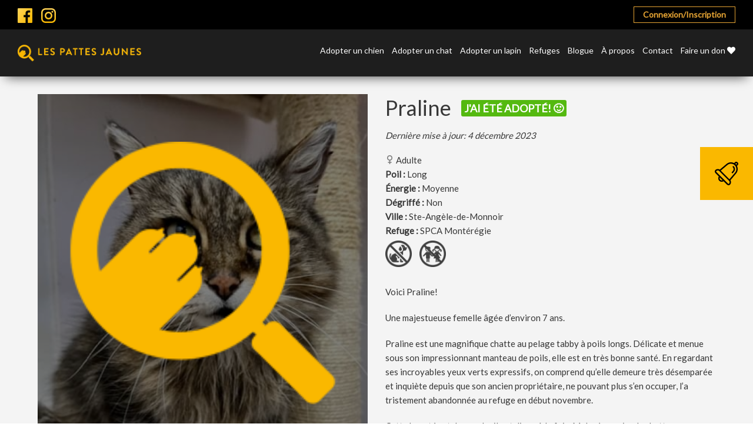

--- FILE ---
content_type: text/html; charset=UTF-8
request_url: https://lespattesjaunes.com/chat/praline-14/
body_size: 14845
content:
<!doctype html>
<html lang="fr">
<head>
	<meta charset="utf-8">
	<meta name="viewport" content="initial-scale=1, maximum-scale=1">
	<meta http-equiv="X-UA-Compatible" content="IE=edge,chrome=1">

		<meta name="theme-color" content="#b3268a" />
	<link href="https://fonts.googleapis.com/css?family=Montserrat:100,100i,200,200i,300,300i,400,400i,500,500i,600,600i,700,700i,800,800i,900,900i" rel="stylesheet">
	<link href="https://fonts.googleapis.com/css?family=Lato" rel="stylesheet">
		<link rel="stylesheet" href="https://use.fontawesome.com/releases/v5.3.1/css/all.css" integrity="sha384-mzrmE5qonljUremFsqc01SB46JvROS7bZs3IO2EmfFsd15uHvIt+Y8vEf7N7fWAU" crossorigin="anonymous">

	<link rel="icon" type="image/png" href="https://lespattesjaunes.com/wp-content/uploads/2017/06/favicon.png" />
	<title>Praline - Les Pattes Jaunes | Les Pattes Jaunes</title>

	
	<meta name='robots' content='index, follow, max-image-preview:large, max-snippet:-1, max-video-preview:-1' />
	<style>img:is([sizes="auto" i], [sizes^="auto," i]) { contain-intrinsic-size: 3000px 1500px }</style>
	
	<!-- This site is optimized with the Yoast SEO plugin v25.5 - https://yoast.com/wordpress/plugins/seo/ -->
	<link rel="canonical" href="https://lespattesjaunes.com/chat/praline-14/" />
	<meta property="og:locale" content="fr_FR" />
	<meta property="og:type" content="article" />
	<meta property="og:title" content="Praline - Les Pattes Jaunes" />
	<meta property="og:url" content="https://lespattesjaunes.com/chat/praline-14/" />
	<meta property="og:site_name" content="Les Pattes Jaunes" />
	<meta property="article:publisher" content="https://m.facebook.com/lespattesjaunes/" />
	<meta property="article:modified_time" content="2023-12-05T03:33:44+00:00" />
	<meta property="og:image" content="https://lespattesjaunes.com/wp-content/uploads/2023/11/IMG_3377.jpeg" />
	<meta property="og:image:width" content="1900" />
	<meta property="og:image:height" content="1900" />
	<meta property="og:image:type" content="image/png" />
	<meta name="twitter:card" content="summary_large_image" />
	<script type="application/ld+json" class="yoast-schema-graph">{"@context":"https://schema.org","@graph":[{"@type":"WebPage","@id":"https://lespattesjaunes.com/chat/praline-14/","url":"https://lespattesjaunes.com/chat/praline-14/","name":"Praline - Les Pattes Jaunes","isPartOf":{"@id":"https://lespattesjaunes.com/#website"},"datePublished":"2023-11-17T22:35:24+00:00","dateModified":"2023-12-05T03:33:44+00:00","breadcrumb":{"@id":"https://lespattesjaunes.com/chat/praline-14/#breadcrumb"},"inLanguage":"fr-FR","potentialAction":[{"@type":"ReadAction","target":["https://lespattesjaunes.com/chat/praline-14/"]}]},{"@type":"BreadcrumbList","@id":"https://lespattesjaunes.com/chat/praline-14/#breadcrumb","itemListElement":[{"@type":"ListItem","position":1,"name":"Accueil","item":"https://lespattesjaunes.com/"},{"@type":"ListItem","position":2,"name":"Chats","item":"https://lespattesjaunes.com/chat/"},{"@type":"ListItem","position":3,"name":"Praline"}]},{"@type":"WebSite","@id":"https://lespattesjaunes.com/#website","url":"https://lespattesjaunes.com/","name":"Les Pattes Jaunes","description":"Il rêve de vous adopter aussi!","publisher":{"@id":"https://lespattesjaunes.com/#organization"},"potentialAction":[{"@type":"SearchAction","target":{"@type":"EntryPoint","urlTemplate":"https://lespattesjaunes.com/?s={search_term_string}"},"query-input":{"@type":"PropertyValueSpecification","valueRequired":true,"valueName":"search_term_string"}}],"inLanguage":"fr-FR"},{"@type":"Organization","@id":"https://lespattesjaunes.com/#organization","name":"Les Pattes Jaunes","url":"https://lespattesjaunes.com/","logo":{"@type":"ImageObject","inLanguage":"fr-FR","@id":"https://lespattesjaunes.com/#/schema/logo/image/","url":"https://lespattesjaunes.com/wp-content/uploads/2017/05/logo-horizontal-jaune-sur-noir.jpg","contentUrl":"https://lespattesjaunes.com/wp-content/uploads/2017/05/logo-horizontal-jaune-sur-noir.jpg","width":971,"height":128,"caption":"Les Pattes Jaunes"},"image":{"@id":"https://lespattesjaunes.com/#/schema/logo/image/"},"sameAs":["https://m.facebook.com/lespattesjaunes/"]}]}</script>
	<!-- / Yoast SEO plugin. -->


<link rel='stylesheet' id='magnific-popup-css' href='https://lespattesjaunes.com/wp-content/themes/pattesjaunes/js/lib/magnific/magnific-popup.css?ver=6.8.2' type='text/css' media='all' />
<link rel='stylesheet' id='main-css' href='https://lespattesjaunes.com/wp-content/themes/pattesjaunes/css/css/style.css?ver=6.8.2' type='text/css' media='all' />
<link rel='stylesheet' id='alex-css' href='https://lespattesjaunes.com/wp-content/themes/pattesjaunes/css/alex/alex.css?ver=6.8.2' type='text/css' media='all' />
<link rel='stylesheet' id='bobby-css' href='https://lespattesjaunes.com/wp-content/themes/pattesjaunes/css/bobby.css?ver=6.8.2' type='text/css' media='all' />
<link rel='stylesheet' id='multiselect-css' href='https://lespattesjaunes.com/wp-content/themes/pattesjaunes/js/lib/multiple-select/multiple-select.css?ver=6.8.2' type='text/css' media='all' />
<script type="text/javascript" src="https://lespattesjaunes.com/wp-includes/js/jquery/jquery.min.js?ver=3.7.1" id="jquery-core-js"></script>
<script type="text/javascript" src="https://lespattesjaunes.com/wp-includes/js/jquery/jquery-migrate.min.js?ver=3.4.1" id="jquery-migrate-js"></script>
<script type="text/javascript" src="https://lespattesjaunes.com/wp-content/themes/pattesjaunes/js/lib/magnific/jquery.magnific-popup.min.js?ver=6.8.2" id="magnific-popup-js"></script>
<script type="text/javascript" src="https://lespattesjaunes.com/wp-content/themes/pattesjaunes/js/lib/jquery.matchheight.js?ver=6.8.2" id="matchheight-js"></script>
<script type="text/javascript" src="https://lespattesjaunes.com/wp-content/themes/pattesjaunes/js/lib/multiple-select/jquery.multiselect.min.js?ver=6.8.2" id="multiselect-js"></script>
<script type="text/javascript" src="https://lespattesjaunes.com/wp-content/themes/pattesjaunes/js/compiled.js?ver=6.8.2" id="compiled-js"></script>
<script></script><link rel="EditURI" type="application/rsd+xml" title="RSD" href="https://lespattesjaunes.com/xmlrpc.php?rsd" />
<meta name="generator" content="WordPress 6.8.2" />
<link rel='shortlink' href='https://lespattesjaunes.com/?p=88194' />
<link rel="alternate" title="oEmbed (JSON)" type="application/json+oembed" href="https://lespattesjaunes.com/wp-json/oembed/1.0/embed?url=https%3A%2F%2Flespattesjaunes.com%2Fchat%2Fpraline-14%2F" />
<link rel="alternate" title="oEmbed (XML)" type="text/xml+oembed" href="https://lespattesjaunes.com/wp-json/oembed/1.0/embed?url=https%3A%2F%2Flespattesjaunes.com%2Fchat%2Fpraline-14%2F&#038;format=xml" />

<!-- Meta Pixel Code -->
<script type='text/javascript'>
!function(f,b,e,v,n,t,s){if(f.fbq)return;n=f.fbq=function(){n.callMethod?
n.callMethod.apply(n,arguments):n.queue.push(arguments)};if(!f._fbq)f._fbq=n;
n.push=n;n.loaded=!0;n.version='2.0';n.queue=[];t=b.createElement(e);t.async=!0;
t.src=v;s=b.getElementsByTagName(e)[0];s.parentNode.insertBefore(t,s)}(window,
document,'script','https://connect.facebook.net/en_US/fbevents.js?v=next');
</script>
<!-- End Meta Pixel Code -->

      <script type='text/javascript'>
        var url = window.location.origin + '?ob=open-bridge';
        fbq('set', 'openbridge', '363768761150361', url);
      </script>
    <script type='text/javascript'>fbq('init', '363768761150361', {}, {
    "agent": "wordpress-6.8.2-3.0.16"
})</script><script type='text/javascript'>
    fbq('track', 'PageView', []);
  </script>
<!-- Meta Pixel Code -->
<noscript>
<img height="1" width="1" style="display:none" alt="fbpx"
src="https://www.facebook.com/tr?id=363768761150361&ev=PageView&noscript=1" />
</noscript>
<!-- End Meta Pixel Code -->
<meta name="generator" content="Powered by WPBakery Page Builder - drag and drop page builder for WordPress."/>
<noscript><style> .wpb_animate_when_almost_visible { opacity: 1; }</style></noscript>
	<!--[if lte IE 8]>
	<script src="//cdnjs.cloudflare.com/ajax/libs/html5shiv/3.7/html5shiv.js"></script>
	<script src="https://lespattesjaunes.com/wp-content/themes/pattesjaunes/js/lib/respond.js"></script>
	<![endif]-->
	<style type="text/css">
		#site-header nav{
			width: calc(100% - 295px);
		}
	</style>
</head>
<body class="wp-singular cats-template-default single single-cats postid-88194 wp-theme-pattesjaunes wpb-js-composer js-comp-ver-8.0 vc_responsive">

<script>
	window.ajax_url = 'https://lespattesjaunes.com/wp-admin/admin-ajax.php';
	window.i18n = {"mfp_prev":"Pr\u00e9c\u00e9dent","mfp_next":"Suivant","mfp_sep":"|","infinite_scroll_finished":"Recherche termin\u00e9e \u2022 Cliquez sur la cloche afin d\u2019activer une alerte \u2197","all_selected":"Tous","delete_account":"Voulez-vous vraiment supprimer votre compte?","reset_notifications":"Voulez-vous vraiment r\u00e9initialiser les notifications pour ce type d'animal?"};
</script>



<div id="bell-box">
	<a href="javascript:;" id="bell-box-trigger">
		<img src="https://lespattesjaunes.com/wp-content/themes/pattesjaunes/images/icon-bell.svg" alt="Cloche">
	</a>

	<div id="bell-box-inner">
					<p id="bell-box-title">J’aimerais recevoir une alerte par courriel</p>

							<div id="bell-box-btns">
											<a href="http://lespattesjaunes.com/connexioninscription/" class="btn full black">Connexion/Inscription</a>
									</div>
			
							<div class="the-content"><p>Activez une alerte courriel qui vous avisera lorsqu’un animal correspondant à vos critères de recherche est ajouté à l’adoption. Simplement créez un compte en quelques secondes.</p>
</div>
						</div>
</div>

<header id="site-subheader">
	<div class="wrapper large">
		<div class="flex">
			<ul class="social-icons">
				<li><a href="https://www.facebook.com/lespattesjaunes/" target="_blank" ><img src="https://lespattesjaunes.com/wp-content/themes/pattesjaunes/images/facebook.svg" alt="Facebook"></a></li><li><a href="https://www.instagram.com/lespattesjaunes/" target="_blank" ><img src="https://lespattesjaunes.com/wp-content/themes/pattesjaunes/images/instagram.svg" alt="Instagram"></a></li>			</ul>

			<div class="subheader-nav">
				<ul class="nav-btns">
					<li id="menu-item-1947" class="menu-item menu-item-type-post_type menu-item-object-page menu-item-1947"><a href="https://lespattesjaunes.com/connexioninscription/">Connexion/Inscription</a></li>
				</ul>
			</div>
		</div>
	</div>
</header>

<header id="site-header">
	<div class="wrapper large clearfix">
		<a class="site-logo" href="https://lespattesjaunes.com/">
			
			<img src="https://lespattesjaunes.com/wp-content/uploads/2017/05/logo-horizontal-jaune-sur-noir.jpg" alt="Logo Les Pattes Jaunes">
		</a>

		<nav>
			<ul>
				<li id="menu-item-19" class="menu-item menu-item-type-post_type menu-item-object-page menu-item-19"><a href="https://lespattesjaunes.com/adopter-un-chien/">Adopter un chien</a></li>
<li id="menu-item-18" class="menu-item menu-item-type-post_type menu-item-object-page menu-item-18"><a href="https://lespattesjaunes.com/adopter-un-chat/">Adopter un chat</a></li>
<li id="menu-item-62385" class="menu-item menu-item-type-post_type menu-item-object-page menu-item-62385"><a href="https://lespattesjaunes.com/adopter-un-lapin/">Adopter un lapin</a></li>
<li id="menu-item-3331" class="menu-item menu-item-type-post_type menu-item-object-page menu-item-3331"><a href="https://lespattesjaunes.com/refuges/">Refuges</a></li>
<li id="menu-item-20" class="menu-item menu-item-type-post_type menu-item-object-page menu-item-20"><a href="https://lespattesjaunes.com/blogue/">Blogue</a></li>
<li id="menu-item-77144" class="menu-item menu-item-type-post_type menu-item-object-page menu-item-77144"><a href="https://lespattesjaunes.com/a-propos/">À propos</a></li>
<li id="menu-item-21" class="menu-item menu-item-type-post_type menu-item-object-page menu-item-21"><a href="https://lespattesjaunes.com/contact/">Contact</a></li>
<li id="menu-item-57333" class="menu-item menu-item-type-post_type menu-item-object-page menu-item-57333"><a href="https://lespattesjaunes.com/dons-2/">Faire un don <i class="fas fa-heart"></i></a></li>
			</ul>
		</nav>
	</div>
</header>

<header id="mobile-header">
	<div class="wrapper clearfix">
		<a class="site-logo" href="https://lespattesjaunes.com/">
			
			<img src="https://lespattesjaunes.com/wp-content/uploads/2017/05/logo-horizontal-jaune-sur-noir.jpg" alt="Logo Les Pattes Jaunes">
		</a>

		<a id="mobile-nav-open" class="mobile-trigger">
			<img src="https://lespattesjaunes.com/wp-content/themes/pattesjaunes/images/mobile-nav.svg">
		</a>
	</div>
</header>

<nav id="mobile-nav">
	<div class="wrapper">

		<nav>
			<ul>
				<li class="menu-item menu-item-type-post_type menu-item-object-page menu-item-19"><a href="https://lespattesjaunes.com/adopter-un-chien/">Adopter un chien</a></li>
<li class="menu-item menu-item-type-post_type menu-item-object-page menu-item-18"><a href="https://lespattesjaunes.com/adopter-un-chat/">Adopter un chat</a></li>
<li class="menu-item menu-item-type-post_type menu-item-object-page menu-item-62385"><a href="https://lespattesjaunes.com/adopter-un-lapin/">Adopter un lapin</a></li>
<li class="menu-item menu-item-type-post_type menu-item-object-page menu-item-3331"><a href="https://lespattesjaunes.com/refuges/">Refuges</a></li>
<li class="menu-item menu-item-type-post_type menu-item-object-page menu-item-20"><a href="https://lespattesjaunes.com/blogue/">Blogue</a></li>
<li class="menu-item menu-item-type-post_type menu-item-object-page menu-item-77144"><a href="https://lespattesjaunes.com/a-propos/">À propos</a></li>
<li class="menu-item menu-item-type-post_type menu-item-object-page menu-item-21"><a href="https://lespattesjaunes.com/contact/">Contact</a></li>
<li class="menu-item menu-item-type-post_type menu-item-object-page menu-item-57333"><a href="https://lespattesjaunes.com/dons-2/">Faire un don <i class="fas fa-heart"></i></a></li>
<li class="menu-item menu-item-type-post_type menu-item-object-page menu-item-1947"><a href="https://lespattesjaunes.com/connexioninscription/">Connexion/Inscription</a></li>
			</ul>
		</nav>
	</div>
</nav>

<section id="main">

	<section id="page">
		 <style type="text/css">
			.single-rabbits #animal-tabs .tab-labels > div {
				font-size: 17px;
			}
			.single-rabbits #animal-tabs .tab-labels > div:hover, .single-rabbits #animal-tabs .tab-labels > div.active  {
				background: #FAB800;
				color: #fff;
			}
		 </style>
		<div id="content" class="wrapper">
			<div class="row">
				<div class="col-xs-12 col-sm-6">

					
						<div class="featured-image">
															<span class="adopted-overlay"></span>
							
							<a href="https://lespattesjaunes.com/wp-content/uploads/2023/11/IMG_3377.jpeg" class="mp">
								<img src="https://lespattesjaunes.com/wp-content/themes/pattesjaunes/timthumb/timthumb.php?src=https://lespattesjaunes.com/wp-content/uploads/2023/11/IMG_3377.jpeg&#038;w=600&#038;q=100" alt="">
							</a>
													</div>

					
					
				</div>

				<div id="the-animal-content" class="col-xs-12 col-sm-6">
					<div id="animal-content">
						<div id="animal-content-mobile-yellow">
							<div class="inner">
								<h1>
									<span>Praline</span>
									<span class="adopted-badge">J'ai été adopté! 🙂</span>								</h1>

								<div class="date-updated">Dernière mise à jour: 4 décembre 2023</div>

								<div class="sub-meta">
																	</div>

								<div class="sub-meta">
																			<div class="gender">
											<img src="https://lespattesjaunes.com/wp-content/uploads/2020/10/female-4.png" alt="Image Femelle">

																							<span class="age">Adulte</span>
																					</div>
									
									
																		<div class="fur"><strong>Poil :</strong> Long</strong></div>
									
																			<div class="energy">
											<strong>Énergie :</strong> Moyenne</strong>
										</div>
									
																			<div class="declawed">
											<strong>Dégriffé :</strong> Non</strong>
										</div>
									
																			<div class="location">
											<strong>Ville :</strong> Ste-Angèle-de-Monnoir 										</div>
									
																			<div class="shelter">
											<strong>Refuge : </strong> 	<a href="https://lespattesjaunes.com/refuge/spca-monteregie/" target="_blank">SPCA Montérégie</a>
										</div>
																	</div>

																	<div class="icons">

																					<div class="icon">

																									<div class="tooltip"><p>Pas de chien</p></div>
												
												<img src="https://lespattesjaunes.com/wp-content/uploads/2017/05/chiens.png" alt="Image Chien">
											</div>
																					<div class="icon">

																									<div class="tooltip"><p>Pas d'enfant</p></div>
												
												<img src="https://lespattesjaunes.com/wp-content/uploads/2017/05/enfants.png" alt="Image Enfant">
											</div>
										
									</div>
															</div>
						</div>

						<div id="animal-content-mobile-grey">
							
								<div id="animal-content-short">
									<div class="the-content">Voici Praline!
Une majestueuse femelle âgée d&rsquo;environ 7 ans.
Praline est une magnifique chatte au pelage tabby à poils longs. Délicate et...</div>
								</div>

								<a href="javascript:;" class="btn small yellow" id="mobile-btn-read-more">Lire la suite</a>

								<div id="animal-content-full">
									<div class="the-content"><p>Voici Praline!</p>
<p>Une majestueuse femelle âgée d&rsquo;environ 7 ans.</p>
<p>Praline est une magnifique chatte au pelage tabby à poils longs. Délicate et menue sous son impressionnant manteau de poils, elle est en très bonne santé. En regardant ses incroyables yeux verts expressifs, on comprend qu&rsquo;elle demeure très désemparée et inquiète depuis que son ancien propriétaire, ne pouvant plus s&rsquo;en occuper, l&rsquo;a tristement abandonnée au refuge en début novembre.</p>
<p>Cette beauté est douce, docile et digne à la fois. Malgré ses airs de chatte un peu fâchée, cette petite perle est vraiment affectueuse et gentille lorsqu&rsquo;elle se sent en confiance. La pauvre minette est aussi extrêmement sensible à tout ce qui se passe autour d&rsquo;elle et a donc besoin de réconfort et d&rsquo;énormément de tendresse. Praline apprécie normalement beaucoup les douces caresses mais, pour le moment, la pauvre a de la difficulté à s&rsquo;adapter à son nouvel environnement au refuge et est encore trop nerveuse et apeurée pour qu&rsquo;on puisse la prendre dans nos bras. De plus, Praline n&rsquo;est pas très active actuellement et préfère se tenir dans l&rsquo;arbre à chat pour se sentir en sécurité.</p>
<p>La ravissante Praline sera heureuse dans un foyer serein et chaleureux. Elle n&rsquo;a pas besoin de grands espaces et serait donc une très bonne chatte d’appartement. Comme elle a subi un gros choc lors de son abandon, ses futurs adoptants devront être patients et compréhensifs avec elle afin qu&rsquo;elle retrouve une certaine joie de vivre. Nous recommandons un domicile sans enfants et sans chiens car Praline a besoin qu&rsquo;on la manipule avec douceur et respect et n&rsquo;apprécie pas du tout les bruits forts et les gestes abruptes autour d&rsquo;elle; trop de stress pourrait nuire à son bien-être.</p>
<p>Si vous avez déjà un ou d&rsquo;autres chats, la belle Praline pourrait être compatible avec eux en autant que ceux-ci soient amicaux et non dominants et que vous prévoyez une période d&rsquo;intégration &#8211; soyez indulgents avec elle! Si cette aimable chérie est le seul chat de la maisonnée, elle aura besoin d&rsquo;interactions et de marques d&rsquo;affection régulières sinon elle va trop s&rsquo;ennuyer et ne pourra pas s&rsquo;épanouir.</p>
<p>Ouvrez votre coeur et votre foyer à l&rsquo;adorable Praline! Cette merveilleuse féline mérite une vie remplie d&rsquo;amour et de bons soins et en retour! Elle vous apportera des années de bonheur!</p>
<p>Elle est bien sûr stérilisée, vaccinée, vermifugée, micropucée et à la recherche d’une gentille famille pour la vie! Elle a réussi haut la patte les tests FIV/FeLV.</p>
</div>
								</div>
							
							<ul class="social-links">
	<li>
		<a href="https://www.facebook.com/sharer/sharer.php?u=https://lespattesjaunes.com/chat/praline-14/" onclick="window.open(this.href, 'mywin', 'left=20,top=20,width=500,height=500,toolbar=0,resizable=0'); return false;">
			<img src="https://lespattesjaunes.com/wp-content/themes/pattesjaunes/images/social/facebook.svg">
		</a>
	</li>

	<li>
		<a href="https://twitter.com/home?status=https://lespattesjaunes.com/chat/praline-14/" onclick="window.open(this.href, 'mywin', 'left=20,top=20,width=500,height=500,toolbar=0,resizable=0'); return false;">
			<img src="https://lespattesjaunes.com/wp-content/themes/pattesjaunes/images/social/twitter.svg">
		</a>
	</li>

	
	<li>
		<a href="https://pinterest.com/pin/create/button/?url=https://lespattesjaunes.com/chat/praline-14/&media=&description=" onclick="window.open(this.href, 'mywin', 'left=20,top=20,width=500,height=500,toolbar=0,resizable=0'); return false;">
			<img src="https://lespattesjaunes.com/wp-content/themes/pattesjaunes/images/social/pinterest.svg">
		</a>
	</li>
</ul>						</div>
					</div>
				</div>
			</div>

			<div id="animal-tabs">
				<div class="tab-labels">
											<div data-tab="2" class="active">Tempérament et habitudes</div>
											<div data-tab="3" >Notes particulières</div>
									</div>

				<div class="tabs">
											<div class="the-tab active" data-tab="2">
							<h2>Tempérament et habitudes</h2>

							<div class="the-content">
								<ul><li>Insécure au refuge</li>
<li>À la fois douce, docile et digne</li>
<li>Très sensible à tout ce qui l&rsquo;entoure </li>
<li>Gentille et affectueuse une fois en confiance </li>
<li>Non compatible avec les enfants ni avec les chiens </li>
<li>Compatible avec les autres chats gentils et non dominants (intégration graduelle)</li>
</ul>							</div>

													</div>
											<div class="the-tab " data-tab="3">
							<h2>Notes particulières</h2>

							<div class="the-content">
								<ul><li>Foyer sans enfants ni chiens </li>
<li>Environnement calme, serein et chaleureux </li>
<li>Famille aimante, patiente, compréhensive et attentionnée </li>
</ul>							</div>

													</div>
									</div>
			</div>
		</div>

		
		
			<div id="related-animals">
				<div id="the-animals">
					<div class="wrapper">
						<h2>Chats suggérés</h2>

						<div class="isotope">
							<div class="row">
								
	<div class="col-xs-12 col-sm-6 col-md-3 isotope-item">
		<div class="animal-archive-block" data-id="136383">
			<div class="hover" onclick="">
				<div class="the-content">Voici Déesse!
une chatte femelle de 3 ans au regard doux et à la personnalité délicate.
Un peu gênée au premier abord, elle a simplement besoin de temps pour se sentir en confiance. Une fois rassurée, elle...</div>
				<a href="https://lespattesjaunes.com/chat/deesse-6/" target="_blank"
				   class="btn small">Consulter la fiche</a>
			</div>

							<a href="https://lespattesjaunes.com/chat/deesse-6/" class="featured-image" target="_blank">
					<img src="https://lespattesjaunes.com/wp-content/uploads/2026/01/DEESSE.jpg" alt="">
				</a>
			
			<div class="inner">
				<h3>
					<a href="https://lespattesjaunes.com/chat/deesse-6/">Déesse</a>
				</h3>

				<div class="sub-meta">

										
											<span class="fur">Court</span>
									</div>

				<div class="meta">
											<span class="gender">
						<img src="https://lespattesjaunes.com/wp-content/uploads/2020/10/female-4.png" alt="Image Femelle">
					</span>
					
											<span class="age">Adulte</span>
									</div>

									<div class="location">
						<span>Delson</span>
					</div>
				
									<div class="icons">

													<div class="icon">

																	<div class="tooltip"><p>Pas de chat</p></div>
								
								<img src="https://lespattesjaunes.com/wp-content/uploads/2017/05/icon-no-cat.png"
									 alt="Image Chat">
							</div>
						
					</div>
				
				
				<div class="link">
					<a href="https://lespattesjaunes.com/chat/deesse-6/" target="_blank">Consulter la fiche</a>
				</div>
			</div>
		</div>
	</div>

	<div class="col-xs-12 col-sm-6 col-md-3 isotope-item">
		<div class="animal-archive-block" data-id="136374">
			<div class="hover" onclick="">
				<div class="the-content">Voici Jack!
Un beau chat âgé de 2 ans!
Jack est un chat qui a été sortie de la rue avec une terrible blessure au cou qui a été longue à guérir.
Malgré sa vie difficile, Jack est...</div>
				<a href="https://lespattesjaunes.com/chat/jack-62/" target="_blank"
				   class="btn small">Consulter la fiche</a>
			</div>

							<a href="https://lespattesjaunes.com/chat/jack-62/" class="featured-image" target="_blank">
					<img src="https://lespattesjaunes.com/wp-content/uploads/2026/01/616821933_1329098109262563_4276014605686804753_n.jpg" alt="">
				</a>
			
			<div class="inner">
				<h3>
					<a href="https://lespattesjaunes.com/chat/jack-62/">Jack</a>
				</h3>

				<div class="sub-meta">

										
											<span class="fur">Court</span>
									</div>

				<div class="meta">
											<span class="gender">
						<img src="https://lespattesjaunes.com/wp-content/uploads/2020/10/male-1.png" alt="Image Mâle">
					</span>
					
											<span class="age">Adulte</span>
									</div>

									<div class="location">
						<span>Ste-therese</span>
					</div>
				
				
				
				<div class="link">
					<a href="https://lespattesjaunes.com/chat/jack-62/" target="_blank">Consulter la fiche</a>
				</div>
			</div>
		</div>
	</div>

	<div class="col-xs-12 col-sm-6 col-md-3 isotope-item">
		<div class="animal-archive-block" data-id="136370">
			<div class="hover" onclick="">
				<div class="the-content">Voici Copain!
Un beau chat âgé de 2 ans!

Notre beau copain a été trouvé errant par un gentil citoyen qui nous a contacté.


Copain est timide au début de la relation avec l’humain, ce qui est compréhensible...</div>
				<a href="https://lespattesjaunes.com/chat/copain-4/" target="_blank"
				   class="btn small">Consulter la fiche</a>
			</div>

							<a href="https://lespattesjaunes.com/chat/copain-4/" class="featured-image" target="_blank">
					<img src="https://lespattesjaunes.com/wp-content/uploads/2026/01/616798954_1329127865926254_1761933045366467725_n.jpg" alt="">
				</a>
			
			<div class="inner">
				<h3>
					<a href="https://lespattesjaunes.com/chat/copain-4/">Copain</a>
				</h3>

				<div class="sub-meta">

										
											<span class="fur">Court</span>
									</div>

				<div class="meta">
											<span class="gender">
						<img src="https://lespattesjaunes.com/wp-content/uploads/2020/10/male-1.png" alt="Image Mâle">
					</span>
					
											<span class="age">Adulte</span>
									</div>

									<div class="location">
						<span>Ste-Thérèse</span>
					</div>
				
				
				
				<div class="link">
					<a href="https://lespattesjaunes.com/chat/copain-4/" target="_blank">Consulter la fiche</a>
				</div>
			</div>
		</div>
	</div>

	<div class="col-xs-12 col-sm-6 col-md-3 isotope-item">
		<div class="animal-archive-block" data-id="136353">
			<div class="hover" onclick="">
				<div class="the-content">Voici Graphite!
Une adorable femelle âgée de 1 an et 2 mois.
Elle est présentement en famille d’accueil.
Son niveau d’énergie est élevé.
Graphite est une chatte d’une grande douceur, calme et discrète. Elle n’aime pas particulièrement être prise...</div>
				<a href="https://lespattesjaunes.com/chat/graphite-4/" target="_blank"
				   class="btn small">Consulter la fiche</a>
			</div>

							<a href="https://lespattesjaunes.com/chat/graphite-4/" class="featured-image" target="_blank">
					<img src="https://lespattesjaunes.com/wp-content/uploads/2026/01/Graphite.jpg" alt="">
				</a>
			
			<div class="inner">
				<h3>
					<a href="https://lespattesjaunes.com/chat/graphite-4/">Graphite</a>
				</h3>

				<div class="sub-meta">

										
											<span class="fur">Mi-long</span>
									</div>

				<div class="meta">
											<span class="gender">
						<img src="https://lespattesjaunes.com/wp-content/uploads/2020/10/female-4.png" alt="Image Femelle">
					</span>
					
											<span class="age">Adulte</span>
									</div>

									<div class="location">
						<span>Sherbrooke</span>
					</div>
				
				
				
				<div class="link">
					<a href="https://lespattesjaunes.com/chat/graphite-4/" target="_blank">Consulter la fiche</a>
				</div>
			</div>
		</div>
	</div>
							</div>
						</div>
					</div>
				</div>
			</div>

		
	</section>
	<script type="text/javascript">
		jQuery(document).ready(function(){
			jQuery('.single-rabbits').addClass('single-dogs');
		});
	</script>
<footer id="footer-newsletter">
	<div class="wrapper">
		<div class="row">
			<div class="col-xs-12 col-sm-6" data-mh="footer-newsletter-col">
				<div class="the-content">
					<h3>Rejoignez la meute !</h3>
<p>Recevez des conseils d’experts, des astuces pratiques, des offres exclusives et des concours réservés à nos abonnés. Faites partie d’une communauté passionnée d’animaux et ne manquez plus aucune nouveauté!</p>
<p><script type="text/javascript">
  (function(a,l,b,c,r,s){
  _nQc=c,r=a.createElement(l),s=a.getElementsByTagName(l)[0];
  r.async=1;
  r.src=l.src=("https:"==a.location.protocol?"https://":"http://")+b;
  s.parentNode.insertBefore(r,s);})
  (document,"script","serve.albacross.com/track.js","89781974");
  </script></p>
				</div>
			</div>

			<div class="col-xs-12 col-sm-6" data-mh="footer-newsletter-col">
				<script type="text/javascript">
/* <![CDATA[ */
var gform;gform||(document.addEventListener("gform_main_scripts_loaded",function(){gform.scriptsLoaded=!0}),document.addEventListener("gform/theme/scripts_loaded",function(){gform.themeScriptsLoaded=!0}),window.addEventListener("DOMContentLoaded",function(){gform.domLoaded=!0}),gform={domLoaded:!1,scriptsLoaded:!1,themeScriptsLoaded:!1,isFormEditor:()=>"function"==typeof InitializeEditor,callIfLoaded:function(o){return!(!gform.domLoaded||!gform.scriptsLoaded||!gform.themeScriptsLoaded&&!gform.isFormEditor()||(gform.isFormEditor()&&console.warn("The use of gform.initializeOnLoaded() is deprecated in the form editor context and will be removed in Gravity Forms 3.1."),o(),0))},initializeOnLoaded:function(o){gform.callIfLoaded(o)||(document.addEventListener("gform_main_scripts_loaded",()=>{gform.scriptsLoaded=!0,gform.callIfLoaded(o)}),document.addEventListener("gform/theme/scripts_loaded",()=>{gform.themeScriptsLoaded=!0,gform.callIfLoaded(o)}),window.addEventListener("DOMContentLoaded",()=>{gform.domLoaded=!0,gform.callIfLoaded(o)}))},hooks:{action:{},filter:{}},addAction:function(o,r,e,t){gform.addHook("action",o,r,e,t)},addFilter:function(o,r,e,t){gform.addHook("filter",o,r,e,t)},doAction:function(o){gform.doHook("action",o,arguments)},applyFilters:function(o){return gform.doHook("filter",o,arguments)},removeAction:function(o,r){gform.removeHook("action",o,r)},removeFilter:function(o,r,e){gform.removeHook("filter",o,r,e)},addHook:function(o,r,e,t,n){null==gform.hooks[o][r]&&(gform.hooks[o][r]=[]);var d=gform.hooks[o][r];null==n&&(n=r+"_"+d.length),gform.hooks[o][r].push({tag:n,callable:e,priority:t=null==t?10:t})},doHook:function(r,o,e){var t;if(e=Array.prototype.slice.call(e,1),null!=gform.hooks[r][o]&&((o=gform.hooks[r][o]).sort(function(o,r){return o.priority-r.priority}),o.forEach(function(o){"function"!=typeof(t=o.callable)&&(t=window[t]),"action"==r?t.apply(null,e):e[0]=t.apply(null,e)})),"filter"==r)return e[0]},removeHook:function(o,r,t,n){var e;null!=gform.hooks[o][r]&&(e=(e=gform.hooks[o][r]).filter(function(o,r,e){return!!(null!=n&&n!=o.tag||null!=t&&t!=o.priority)}),gform.hooks[o][r]=e)}});
/* ]]> */
</script>

                <div class='gf_browser_chrome gform_wrapper gform_legacy_markup_wrapper gform-theme--no-framework' data-form-theme='legacy' data-form-index='0' id='gform_wrapper_9' ><div id='gf_9' class='gform_anchor' tabindex='-1'></div><form method='post' enctype='multipart/form-data' target='gform_ajax_frame_9' id='gform_9'  action='/chat/praline-14/#gf_9' data-formid='9' novalidate> 
 <input type='hidden' class='gforms-pum' value='{"closepopup":false,"closedelay":0,"openpopup":false,"openpopup_id":0}' />
                        <div class='gform-body gform_body'><ul id='gform_fields_9' class='gform_fields top_label form_sublabel_below description_below validation_below'><li id="field_9_2" class="gfield gfield--type-text gfield_contains_required field_sublabel_below gfield--no-description field_description_below field_validation_below gfield_visibility_visible"  ><label class='gfield_label gform-field-label' for='input_9_2'>Prénom<span class="gfield_required"><span class="gfield_required gfield_required_asterisk">*</span></span></label><div class='ginput_container ginput_container_text'><input name='input_2' id='input_9_2' type='text' value='' class='large'    placeholder='Prénom *' aria-required="true" aria-invalid="false"   /></div></li><li id="field_9_1" class="gfield gfield--type-email gfield_contains_required field_sublabel_below gfield--no-description field_description_below field_validation_below gfield_visibility_visible"  ><label class='gfield_label gform-field-label' for='input_9_1'>Courriel<span class="gfield_required"><span class="gfield_required gfield_required_asterisk">*</span></span></label><div class='ginput_container ginput_container_email'>
                            <input name='input_1' id='input_9_1' type='email' value='' class='large'   placeholder='Courriel *' aria-required="true" aria-invalid="false"  />
                        </div></li><li id="field_9_4" class="gfield gfield--type-checkbox gfield--type-choice gfield_contains_required field_sublabel_below gfield--no-description field_description_above field_validation_below gfield_visibility_visible"  ><label class='gfield_label gform-field-label gfield_label_before_complex' >Je suis plus<span class="gfield_required"><span class="gfield_required gfield_required_asterisk">*</span></span></label><div class='ginput_container ginput_container_checkbox'><ul class='gfield_checkbox' id='input_9_4'><li class='gchoice gchoice_9_4_1'>
								<input class='gfield-choice-input' name='input_4.1' type='checkbox'  value='Chien'  id='choice_9_4_1'   />
								<label for='choice_9_4_1' id='label_9_4_1' class='gform-field-label gform-field-label--type-inline'>Chien</label>
							</li><li class='gchoice gchoice_9_4_2'>
								<input class='gfield-choice-input' name='input_4.2' type='checkbox'  value='Chat'  id='choice_9_4_2'   />
								<label for='choice_9_4_2' id='label_9_4_2' class='gform-field-label gform-field-label--type-inline'>Chat</label>
							</li><li class='gchoice gchoice_9_4_3'>
								<input class='gfield-choice-input' name='input_4.3' type='checkbox'  value='Lapin'  id='choice_9_4_3'   />
								<label for='choice_9_4_3' id='label_9_4_3' class='gform-field-label gform-field-label--type-inline'>Lapin</label>
							</li></ul></div></li><li id="field_9_5" class="gfield gfield--type-captcha gfield--width-full field_sublabel_below gfield--no-description field_description_below field_validation_below gfield_visibility_visible"  ><label class='gfield_label gform-field-label' for='input_9_5'>CAPTCHA</label><div id='input_9_5' class='ginput_container ginput_recaptcha' data-sitekey='6LdvfgcsAAAAABFUfk95NuG3oDFu_hcSIJEI_mQW'  data-theme='light' data-tabindex='0'  data-badge=''></div></li></ul></div>
        <div class='gform-footer gform_footer top_label'> <input type='submit' id='gform_submit_button_9' class='gform_button button' onclick='gform.submission.handleButtonClick(this);' data-submission-type='submit' value='Envoyer'  /> <input type='hidden' name='gform_ajax' value='form_id=9&amp;title=&amp;description=&amp;tabindex=0&amp;theme=legacy&amp;hash=71042ff0c63f0c0bcb818606c15aa728' />
            <input type='hidden' class='gform_hidden' name='gform_submission_method' data-js='gform_submission_method_9' value='iframe' />
            <input type='hidden' class='gform_hidden' name='gform_theme' data-js='gform_theme_9' id='gform_theme_9' value='legacy' />
            <input type='hidden' class='gform_hidden' name='gform_style_settings' data-js='gform_style_settings_9' id='gform_style_settings_9' value='' />
            <input type='hidden' class='gform_hidden' name='is_submit_9' value='1' />
            <input type='hidden' class='gform_hidden' name='gform_submit' value='9' />
            
            <input type='hidden' class='gform_hidden' name='gform_unique_id' value='' />
            <input type='hidden' class='gform_hidden' name='state_9' value='WyJbXSIsIjE5YjM1MjI1MmY1Mjk0ZjhhNmU5OTc4ZjBhYTViNDI2Il0=' />
            <input type='hidden' autocomplete='off' class='gform_hidden' name='gform_target_page_number_9' id='gform_target_page_number_9' value='0' />
            <input type='hidden' autocomplete='off' class='gform_hidden' name='gform_source_page_number_9' id='gform_source_page_number_9' value='1' />
            <input type='hidden' name='gform_field_values' value='' />
            
        </div>
                        </form>
                        </div>
		                <iframe style='display:none;width:0px;height:0px;' src='about:blank' name='gform_ajax_frame_9' id='gform_ajax_frame_9' title='Cette iframe contient la logique nécessaire pour manipuler Gravity Forms avec Ajax.'></iframe>
		                <script type="text/javascript">
/* <![CDATA[ */
 gform.initializeOnLoaded( function() {gformInitSpinner( 9, 'https://lespattesjaunes.com/wp-content/plugins/gravityforms/images/spinner.svg', true );jQuery('#gform_ajax_frame_9').on('load',function(){var contents = jQuery(this).contents().find('*').html();var is_postback = contents.indexOf('GF_AJAX_POSTBACK') >= 0;if(!is_postback){return;}var form_content = jQuery(this).contents().find('#gform_wrapper_9');var is_confirmation = jQuery(this).contents().find('#gform_confirmation_wrapper_9').length > 0;var is_redirect = contents.indexOf('gformRedirect(){') >= 0;var is_form = form_content.length > 0 && ! is_redirect && ! is_confirmation;var mt = parseInt(jQuery('html').css('margin-top'), 10) + parseInt(jQuery('body').css('margin-top'), 10) + 100;if(is_form){jQuery('#gform_wrapper_9').html(form_content.html());if(form_content.hasClass('gform_validation_error')){jQuery('#gform_wrapper_9').addClass('gform_validation_error');} else {jQuery('#gform_wrapper_9').removeClass('gform_validation_error');}setTimeout( function() { /* delay the scroll by 50 milliseconds to fix a bug in chrome */ jQuery(document).scrollTop(jQuery('#gform_wrapper_9').offset().top - mt); }, 50 );if(window['gformInitDatepicker']) {gformInitDatepicker();}if(window['gformInitPriceFields']) {gformInitPriceFields();}var current_page = jQuery('#gform_source_page_number_9').val();gformInitSpinner( 9, 'https://lespattesjaunes.com/wp-content/plugins/gravityforms/images/spinner.svg', true );jQuery(document).trigger('gform_page_loaded', [9, current_page]);window['gf_submitting_9'] = false;}else if(!is_redirect){var confirmation_content = jQuery(this).contents().find('.GF_AJAX_POSTBACK').html();if(!confirmation_content){confirmation_content = contents;}jQuery('#gform_wrapper_9').replaceWith(confirmation_content);jQuery(document).scrollTop(jQuery('#gf_9').offset().top - mt);jQuery(document).trigger('gform_confirmation_loaded', [9]);window['gf_submitting_9'] = false;wp.a11y.speak(jQuery('#gform_confirmation_message_9').text());}else{jQuery('#gform_9').append(contents);if(window['gformRedirect']) {gformRedirect();}}jQuery(document).trigger("gform_pre_post_render", [{ formId: "9", currentPage: "current_page", abort: function() { this.preventDefault(); } }]);        if (event && event.defaultPrevented) {                return;        }        const gformWrapperDiv = document.getElementById( "gform_wrapper_9" );        if ( gformWrapperDiv ) {            const visibilitySpan = document.createElement( "span" );            visibilitySpan.id = "gform_visibility_test_9";            gformWrapperDiv.insertAdjacentElement( "afterend", visibilitySpan );        }        const visibilityTestDiv = document.getElementById( "gform_visibility_test_9" );        let postRenderFired = false;        function triggerPostRender() {            if ( postRenderFired ) {                return;            }            postRenderFired = true;            gform.core.triggerPostRenderEvents( 9, current_page );            if ( visibilityTestDiv ) {                visibilityTestDiv.parentNode.removeChild( visibilityTestDiv );            }        }        function debounce( func, wait, immediate ) {            var timeout;            return function() {                var context = this, args = arguments;                var later = function() {                    timeout = null;                    if ( !immediate ) func.apply( context, args );                };                var callNow = immediate && !timeout;                clearTimeout( timeout );                timeout = setTimeout( later, wait );                if ( callNow ) func.apply( context, args );            };        }        const debouncedTriggerPostRender = debounce( function() {            triggerPostRender();        }, 200 );        if ( visibilityTestDiv && visibilityTestDiv.offsetParent === null ) {            const observer = new MutationObserver( ( mutations ) => {                mutations.forEach( ( mutation ) => {                    if ( mutation.type === 'attributes' && visibilityTestDiv.offsetParent !== null ) {                        debouncedTriggerPostRender();                        observer.disconnect();                    }                });            });            observer.observe( document.body, {                attributes: true,                childList: false,                subtree: true,                attributeFilter: [ 'style', 'class' ],            });        } else {            triggerPostRender();        }    } );} ); 
/* ]]> */
</script>
			</div>
		</div>
	</div>
</footer>

<footer id="footer-nav">
	<div class="wrapper">
		<div class="row">
			<div class="col-xs-12 col-sm-12 col-md-7">
				<div class="row">
											<div class="col-xs-12 col-sm-12 col-md-4">
							<nav id="footer-nav-1">
								<ul>
									<li id="menu-item-21810" class="menu-item menu-item-type-post_type menu-item-object-page menu-item-21810"><a href="https://lespattesjaunes.com/adopter-un-chien/">Adopter un chien</a></li>
<li id="menu-item-21811" class="menu-item menu-item-type-post_type menu-item-object-page menu-item-21811"><a href="https://lespattesjaunes.com/adopter-un-chat/">Adopter un chat</a></li>
<li id="menu-item-62434" class="menu-item menu-item-type-post_type menu-item-object-page menu-item-62434"><a href="https://lespattesjaunes.com/adopter-un-lapin/">Adopter un lapin</a></li>
<li id="menu-item-21813" class="menu-item menu-item-type-post_type menu-item-object-page menu-item-21813"><a href="https://lespattesjaunes.com/refuges/">Refuges</a></li>
								</ul>
							</nav>
						</div>
											<div class="col-xs-12 col-sm-12 col-md-4">
							<nav id="footer-nav-2">
								<ul>
									<li id="menu-item-77147" class="menu-item menu-item-type-post_type menu-item-object-page menu-item-77147"><a href="https://lespattesjaunes.com/a-propos/">À propos</a></li>
<li id="menu-item-21817" class="menu-item menu-item-type-post_type menu-item-object-page menu-item-21817"><a href="https://lespattesjaunes.com/dons-2/">Faire un don <i class="fas fa-heart"></i></a></li>
<li id="menu-item-21816" class="menu-item menu-item-type-post_type menu-item-object-page menu-item-21816"><a href="https://lespattesjaunes.com/blogue/">Blogue</a></li>
<li id="menu-item-84790" class="menu-item menu-item-type-post_type menu-item-object-page menu-item-84790"><a href="https://lespattesjaunes.com/mondou-programme-gratuite-adhesion/">Campagne Mondou</a></li>
								</ul>
							</nav>
						</div>
											<div class="col-xs-12 col-sm-12 col-md-4">
							<nav id="footer-nav-3">
								<ul>
									<li id="menu-item-21821" class="menu-item menu-item-type-post_type menu-item-object-page menu-item-21821"><a href="https://lespattesjaunes.com/publier-refuges/">Promouvoir un refuge</a></li>
<li id="menu-item-21916" class="menu-item menu-item-type-post_type menu-item-object-page menu-item-21916"><a href="https://lespattesjaunes.com/foire-aux-questions/">Foire aux questions</a></li>
<li id="menu-item-62435" class="menu-item menu-item-type-post_type menu-item-object-page menu-item-62435"><a href="https://lespattesjaunes.com/contact/">Contact</a></li>
								</ul>
							</nav>
						</div>
									</div>
			</div>

			<div class="col-xs-12 col-sm-l2 col-md-5">
									<ul class="footer-links">

													<li>
								<a href="http://lespattesjaunes.com/connexioninscription/" class="footer-link">Connexion</a>
							</li>
													<li>
								<a href="http://lespattesjaunes.com/connexioninscription/" class="footer-link">Inscription</a>
							</li>
						
					</ul>
				

				<ul class="social-icons">
					<li><a href="https://www.facebook.com/lespattesjaunes/" target="_blank" ><img src="https://lespattesjaunes.com/wp-content/themes/pattesjaunes/images/facebook.svg" alt="Facebook"></a></li><li><a href="https://www.instagram.com/lespattesjaunes/" target="_blank" ><img src="https://lespattesjaunes.com/wp-content/themes/pattesjaunes/images/instagram.svg" alt="Instagram"></a></li>				</ul>


			</div>
		</div>
	</div>
</footer>

<footer id="footer-copyright">
	<div class="wrapper">
		<div class="row">
			<div class="col-xs-12 col-sm-6">
				Tout droits réservés 2026 &copy; Les Pattes Jaunes			</div>
			<div class="col-xs-12 col-sm-6 text-right">
				Site web conçu avec <span class="heart">♥</span> par <a href="http://collectif-web.ca" target="_blank">Collectif WEB</a>
			</div>
		</div>
	</div>
</footer>

</section> 

<script type="speculationrules">
{"prefetch":[{"source":"document","where":{"and":[{"href_matches":"\/*"},{"not":{"href_matches":["\/wp-*.php","\/wp-admin\/*","\/wp-content\/uploads\/*","\/wp-content\/*","\/wp-content\/plugins\/*","\/wp-content\/themes\/pattesjaunes\/*","\/*\\?(.+)"]}},{"not":{"selector_matches":"a[rel~=\"nofollow\"]"}},{"not":{"selector_matches":".no-prefetch, .no-prefetch a"}}]},"eagerness":"conservative"}]}
</script>
<script>
  (function(i,s,o,g,r,a,m){i['GoogleAnalyticsObject']=r;i[r]=i[r]||function(){
  (i[r].q=i[r].q||[]).push(arguments)},i[r].l=1*new Date();a=s.createElement(o),
  m=s.getElementsByTagName(o)[0];a.async=1;a.src=g;m.parentNode.insertBefore(a,m)
  })(window,document,'script','https://www.google-analytics.com/analytics.js','ga');

  ga('create', 'UA-87650173-1', 'auto');
  ga('send', 'pageview');

var trackOutboundLink = function(url) {
   ga('send', 'event', 'outbound', 'click', url, {
     'transport': 'beacon',
     'hitCallback': function(){document.location = url;}
   });
}
</script>

<script async src="https://www.googletagmanager.com/gtag/js?id=G-9B491NQ1DN"></script> <script> window.dataLayer = window.dataLayer || []; function gtag(){dataLayer.push(arguments);} gtag('js', new Date()); gtag('config', 'G-9B491NQ1DN'); </script>    <!-- Meta Pixel Event Code -->
    <script type='text/javascript'>
        document.addEventListener( 'wpcf7mailsent', function( event ) {
        if( "fb_pxl_code" in event.detail.apiResponse){
          eval(event.detail.apiResponse.fb_pxl_code);
        }
      }, false );
    </script>
    <!-- End Meta Pixel Event Code -->
    <div id='fb-pxl-ajax-code'></div><link rel='stylesheet' id='gforms_reset_css-css' href='https://lespattesjaunes.com/wp-content/plugins/gravityforms/legacy/css/formreset.min.css?ver=2.9.13' type='text/css' media='all' />
<link rel='stylesheet' id='gforms_formsmain_css-css' href='https://lespattesjaunes.com/wp-content/plugins/gravityforms/legacy/css/formsmain.min.css?ver=2.9.13' type='text/css' media='all' />
<link rel='stylesheet' id='gforms_ready_class_css-css' href='https://lespattesjaunes.com/wp-content/plugins/gravityforms/legacy/css/readyclass.min.css?ver=2.9.13' type='text/css' media='all' />
<link rel='stylesheet' id='gforms_browsers_css-css' href='https://lespattesjaunes.com/wp-content/plugins/gravityforms/legacy/css/browsers.min.css?ver=2.9.13' type='text/css' media='all' />
<script type="text/javascript" src="https://lespattesjaunes.com/wp-content/plugins/affiliate-links/pro/js/front-af-links-pro.js?ver=1.6" id="affiliate-links-pro-js"></script>
<script type="text/javascript" src="https://lespattesjaunes.com/wp-content/plugins/js_composer/assets/lib/vendor/node_modules/isotope-layout/dist/isotope.pkgd.min.js?ver=8.0" id="isotope-js"></script>
<script type="text/javascript" src="https://lespattesjaunes.com/wp-includes/js/imagesloaded.min.js?ver=5.0.0" id="imagesloaded-js"></script>
<script type="text/javascript" src="https://lespattesjaunes.com/wp-includes/js/dist/dom-ready.min.js?ver=f77871ff7694fffea381" id="wp-dom-ready-js"></script>
<script type="text/javascript" src="https://lespattesjaunes.com/wp-includes/js/dist/hooks.min.js?ver=4d63a3d491d11ffd8ac6" id="wp-hooks-js"></script>
<script type="text/javascript" src="https://lespattesjaunes.com/wp-includes/js/dist/i18n.min.js?ver=5e580eb46a90c2b997e6" id="wp-i18n-js"></script>
<script type="text/javascript" id="wp-i18n-js-after">
/* <![CDATA[ */
wp.i18n.setLocaleData( { 'text direction\u0004ltr': [ 'ltr' ] } );
/* ]]> */
</script>
<script type="text/javascript" id="wp-a11y-js-translations">
/* <![CDATA[ */
( function( domain, translations ) {
	var localeData = translations.locale_data[ domain ] || translations.locale_data.messages;
	localeData[""].domain = domain;
	wp.i18n.setLocaleData( localeData, domain );
} )( "default", {"translation-revision-date":"2025-07-16 08:25:45+0000","generator":"GlotPress\/4.0.1","domain":"messages","locale_data":{"messages":{"":{"domain":"messages","plural-forms":"nplurals=2; plural=n > 1;","lang":"fr"},"Notifications":["Notifications"]}},"comment":{"reference":"wp-includes\/js\/dist\/a11y.js"}} );
/* ]]> */
</script>
<script type="text/javascript" src="https://lespattesjaunes.com/wp-includes/js/dist/a11y.min.js?ver=3156534cc54473497e14" id="wp-a11y-js"></script>
<script type="text/javascript" defer='defer' src="https://lespattesjaunes.com/wp-content/plugins/gravityforms/js/jquery.json.min.js?ver=2.9.13" id="gform_json-js"></script>
<script type="text/javascript" id="gform_gravityforms-js-extra">
/* <![CDATA[ */
var gform_i18n = {"datepicker":{"days":{"monday":"Lun","tuesday":"Mar","wednesday":"Mer","thursday":"Jeu","friday":"Ven","saturday":"Sam","sunday":"Dim"},"months":{"january":"Janvier","february":"F\u00e9vrier","march":"Mars","april":"Avril","may":"Mai","june":"Juin","july":"Juillet","august":"Ao\u00fbt","september":"Septembre","october":"Octobre","november":"Novembre","december":"D\u00e9cembre"},"firstDay":1,"iconText":"S\u00e9lectionner une date"}};
var gf_legacy_multi = [];
var gform_gravityforms = {"strings":{"invalid_file_extension":"Ce type de fichier n\u2019est pas autoris\u00e9. Seuls les formats suivants sont autoris\u00e9s\u00a0:","delete_file":"Supprimer ce fichier","in_progress":"en cours","file_exceeds_limit":"Le fichier d\u00e9passe la taille autoris\u00e9e.","illegal_extension":"Ce type de fichier n\u2019est pas autoris\u00e9.","max_reached":"Nombre de fichiers maximal atteint","unknown_error":"Une erreur s\u2019est produite lors de la sauvegarde du fichier sur le serveur","currently_uploading":"Veuillez attendre la fin de l\u2019envoi","cancel":"Annuler","cancel_upload":"Annuler cet envoi","cancelled":"Annul\u00e9"},"vars":{"images_url":"https:\/\/lespattesjaunes.com\/wp-content\/plugins\/gravityforms\/images"}};
var gf_global = {"gf_currency_config":{"name":"Dollar canadien","symbol_left":"$","symbol_right":"CAD","symbol_padding":" ","thousand_separator":",","decimal_separator":".","decimals":2,"code":"CAD"},"base_url":"https:\/\/lespattesjaunes.com\/wp-content\/plugins\/gravityforms","number_formats":[],"spinnerUrl":"https:\/\/lespattesjaunes.com\/wp-content\/plugins\/gravityforms\/images\/spinner.svg","version_hash":"b222fb5582853081c12888a7aabec552","strings":{"newRowAdded":"Nouvelle ligne ajout\u00e9e.","rowRemoved":"Rang\u00e9e supprim\u00e9e","formSaved":"Le formulaire a \u00e9t\u00e9 enregistr\u00e9. Le contenu contient le lien pour retourner et terminer le formulaire."}};
/* ]]> */
</script>
<script type="text/javascript" defer='defer' src="https://lespattesjaunes.com/wp-content/plugins/gravityforms/js/gravityforms.min.js?ver=2.9.13" id="gform_gravityforms-js"></script>
<script type="text/javascript" defer='defer' src="https://www.google.com/recaptcha/api.js?hl=en&amp;ver=6.8.2#038;render=explicit" id="gform_recaptcha-js"></script>
<script type="text/javascript" defer='defer' src="https://lespattesjaunes.com/wp-content/plugins/gravityforms/js/placeholders.jquery.min.js?ver=2.9.13" id="gform_placeholder-js"></script>
<script type="text/javascript" defer='defer' src="https://lespattesjaunes.com/wp-content/plugins/gravityforms/assets/js/dist/utils.min.js?ver=380b7a5ec0757c78876bc8a59488f2f3" id="gform_gravityforms_utils-js"></script>
<script type="text/javascript" defer='defer' src="https://lespattesjaunes.com/wp-content/plugins/gravityforms/assets/js/dist/vendor-theme.min.js?ver=21e5a4db1670166692ac5745329bfc80" id="gform_gravityforms_theme_vendors-js"></script>
<script type="text/javascript" id="gform_gravityforms_theme-js-extra">
/* <![CDATA[ */
var gform_theme_config = {"common":{"form":{"honeypot":{"version_hash":"b222fb5582853081c12888a7aabec552"},"ajax":{"ajaxurl":"https:\/\/lespattesjaunes.com\/wp-admin\/admin-ajax.php","ajax_submission_nonce":"df37c66699","i18n":{"step_announcement":"\u00c9tape %1$s de %2$s, %3$s","unknown_error":"Une erreur inconnue s\u2018est produite lors du traitement de votre demande. Veuillez r\u00e9essayer."}}}},"hmr_dev":"","public_path":"https:\/\/lespattesjaunes.com\/wp-content\/plugins\/gravityforms\/assets\/js\/dist\/","config_nonce":"90aa66d14f"};
/* ]]> */
</script>
<script type="text/javascript" defer='defer' src="https://lespattesjaunes.com/wp-content/plugins/gravityforms/assets/js/dist/scripts-theme.min.js?ver=b436459e6f25ebcd9e95ea18e1a35e19" id="gform_gravityforms_theme-js"></script>
<script></script><script type="text/javascript">
/* <![CDATA[ */
 gform.initializeOnLoaded( function() { jQuery(document).on('gform_post_render', function(event, formId, currentPage){if(formId == 9) {if(typeof Placeholders != 'undefined'){
                        Placeholders.enable();
                    }} } );jQuery(document).on('gform_post_conditional_logic', function(event, formId, fields, isInit){} ) } ); 
/* ]]> */
</script>
<script type="text/javascript">
/* <![CDATA[ */
 gform.initializeOnLoaded( function() {jQuery(document).trigger("gform_pre_post_render", [{ formId: "9", currentPage: "1", abort: function() { this.preventDefault(); } }]);        if (event && event.defaultPrevented) {                return;        }        const gformWrapperDiv = document.getElementById( "gform_wrapper_9" );        if ( gformWrapperDiv ) {            const visibilitySpan = document.createElement( "span" );            visibilitySpan.id = "gform_visibility_test_9";            gformWrapperDiv.insertAdjacentElement( "afterend", visibilitySpan );        }        const visibilityTestDiv = document.getElementById( "gform_visibility_test_9" );        let postRenderFired = false;        function triggerPostRender() {            if ( postRenderFired ) {                return;            }            postRenderFired = true;            gform.core.triggerPostRenderEvents( 9, 1 );            if ( visibilityTestDiv ) {                visibilityTestDiv.parentNode.removeChild( visibilityTestDiv );            }        }        function debounce( func, wait, immediate ) {            var timeout;            return function() {                var context = this, args = arguments;                var later = function() {                    timeout = null;                    if ( !immediate ) func.apply( context, args );                };                var callNow = immediate && !timeout;                clearTimeout( timeout );                timeout = setTimeout( later, wait );                if ( callNow ) func.apply( context, args );            };        }        const debouncedTriggerPostRender = debounce( function() {            triggerPostRender();        }, 200 );        if ( visibilityTestDiv && visibilityTestDiv.offsetParent === null ) {            const observer = new MutationObserver( ( mutations ) => {                mutations.forEach( ( mutation ) => {                    if ( mutation.type === 'attributes' && visibilityTestDiv.offsetParent !== null ) {                        debouncedTriggerPostRender();                        observer.disconnect();                    }                });            });            observer.observe( document.body, {                attributes: true,                childList: false,                subtree: true,                attributeFilter: [ 'style', 'class' ],            });        } else {            triggerPostRender();        }    } ); 
/* ]]> */
</script>

<!-- Messenger Chat Plugin Code -->
      <div id="fb-root"></div>
      <script>
        window.fbAsyncInit = function() {
          FB.init({
            xfbml            : true,
            version          : 'v10.0'
          });
        };

        (function(d, s, id) {
        var js, fjs = d.getElementsByTagName(s)[0];
        if (d.getElementById(id)) return;
        js = d.createElement(s); js.id = id;
        js.src = 'https://connect.facebook.net/fr_FR/sdk/xfbml.customerchat.js';
        fjs.parentNode.insertBefore(js, fjs);
      }(document, 'script', 'facebook-jssdk'));</script>

      <!-- Your Chat Plugin code -->
      <div class="fb-customerchat"
        attribution=setup_tool
        page_id="1107391112639837"
  theme_color="#fab800"
  logged_in_greeting="Bonjour, pouvons-nous vous aider dans vos recherches?"
  logged_out_greeting="Bonjour, pouvons-nous vous aider dans vos recherches?">
      </div>
</div>
</body>
</html>

--- FILE ---
content_type: text/html; charset=utf-8
request_url: https://www.google.com/recaptcha/api2/anchor?ar=1&k=6LdvfgcsAAAAABFUfk95NuG3oDFu_hcSIJEI_mQW&co=aHR0cHM6Ly9sZXNwYXR0ZXNqYXVuZXMuY29tOjQ0Mw..&hl=en&v=PoyoqOPhxBO7pBk68S4YbpHZ&theme=light&size=normal&anchor-ms=20000&execute-ms=30000&cb=pqub03op6hnj
body_size: 49456
content:
<!DOCTYPE HTML><html dir="ltr" lang="en"><head><meta http-equiv="Content-Type" content="text/html; charset=UTF-8">
<meta http-equiv="X-UA-Compatible" content="IE=edge">
<title>reCAPTCHA</title>
<style type="text/css">
/* cyrillic-ext */
@font-face {
  font-family: 'Roboto';
  font-style: normal;
  font-weight: 400;
  font-stretch: 100%;
  src: url(//fonts.gstatic.com/s/roboto/v48/KFO7CnqEu92Fr1ME7kSn66aGLdTylUAMa3GUBHMdazTgWw.woff2) format('woff2');
  unicode-range: U+0460-052F, U+1C80-1C8A, U+20B4, U+2DE0-2DFF, U+A640-A69F, U+FE2E-FE2F;
}
/* cyrillic */
@font-face {
  font-family: 'Roboto';
  font-style: normal;
  font-weight: 400;
  font-stretch: 100%;
  src: url(//fonts.gstatic.com/s/roboto/v48/KFO7CnqEu92Fr1ME7kSn66aGLdTylUAMa3iUBHMdazTgWw.woff2) format('woff2');
  unicode-range: U+0301, U+0400-045F, U+0490-0491, U+04B0-04B1, U+2116;
}
/* greek-ext */
@font-face {
  font-family: 'Roboto';
  font-style: normal;
  font-weight: 400;
  font-stretch: 100%;
  src: url(//fonts.gstatic.com/s/roboto/v48/KFO7CnqEu92Fr1ME7kSn66aGLdTylUAMa3CUBHMdazTgWw.woff2) format('woff2');
  unicode-range: U+1F00-1FFF;
}
/* greek */
@font-face {
  font-family: 'Roboto';
  font-style: normal;
  font-weight: 400;
  font-stretch: 100%;
  src: url(//fonts.gstatic.com/s/roboto/v48/KFO7CnqEu92Fr1ME7kSn66aGLdTylUAMa3-UBHMdazTgWw.woff2) format('woff2');
  unicode-range: U+0370-0377, U+037A-037F, U+0384-038A, U+038C, U+038E-03A1, U+03A3-03FF;
}
/* math */
@font-face {
  font-family: 'Roboto';
  font-style: normal;
  font-weight: 400;
  font-stretch: 100%;
  src: url(//fonts.gstatic.com/s/roboto/v48/KFO7CnqEu92Fr1ME7kSn66aGLdTylUAMawCUBHMdazTgWw.woff2) format('woff2');
  unicode-range: U+0302-0303, U+0305, U+0307-0308, U+0310, U+0312, U+0315, U+031A, U+0326-0327, U+032C, U+032F-0330, U+0332-0333, U+0338, U+033A, U+0346, U+034D, U+0391-03A1, U+03A3-03A9, U+03B1-03C9, U+03D1, U+03D5-03D6, U+03F0-03F1, U+03F4-03F5, U+2016-2017, U+2034-2038, U+203C, U+2040, U+2043, U+2047, U+2050, U+2057, U+205F, U+2070-2071, U+2074-208E, U+2090-209C, U+20D0-20DC, U+20E1, U+20E5-20EF, U+2100-2112, U+2114-2115, U+2117-2121, U+2123-214F, U+2190, U+2192, U+2194-21AE, U+21B0-21E5, U+21F1-21F2, U+21F4-2211, U+2213-2214, U+2216-22FF, U+2308-230B, U+2310, U+2319, U+231C-2321, U+2336-237A, U+237C, U+2395, U+239B-23B7, U+23D0, U+23DC-23E1, U+2474-2475, U+25AF, U+25B3, U+25B7, U+25BD, U+25C1, U+25CA, U+25CC, U+25FB, U+266D-266F, U+27C0-27FF, U+2900-2AFF, U+2B0E-2B11, U+2B30-2B4C, U+2BFE, U+3030, U+FF5B, U+FF5D, U+1D400-1D7FF, U+1EE00-1EEFF;
}
/* symbols */
@font-face {
  font-family: 'Roboto';
  font-style: normal;
  font-weight: 400;
  font-stretch: 100%;
  src: url(//fonts.gstatic.com/s/roboto/v48/KFO7CnqEu92Fr1ME7kSn66aGLdTylUAMaxKUBHMdazTgWw.woff2) format('woff2');
  unicode-range: U+0001-000C, U+000E-001F, U+007F-009F, U+20DD-20E0, U+20E2-20E4, U+2150-218F, U+2190, U+2192, U+2194-2199, U+21AF, U+21E6-21F0, U+21F3, U+2218-2219, U+2299, U+22C4-22C6, U+2300-243F, U+2440-244A, U+2460-24FF, U+25A0-27BF, U+2800-28FF, U+2921-2922, U+2981, U+29BF, U+29EB, U+2B00-2BFF, U+4DC0-4DFF, U+FFF9-FFFB, U+10140-1018E, U+10190-1019C, U+101A0, U+101D0-101FD, U+102E0-102FB, U+10E60-10E7E, U+1D2C0-1D2D3, U+1D2E0-1D37F, U+1F000-1F0FF, U+1F100-1F1AD, U+1F1E6-1F1FF, U+1F30D-1F30F, U+1F315, U+1F31C, U+1F31E, U+1F320-1F32C, U+1F336, U+1F378, U+1F37D, U+1F382, U+1F393-1F39F, U+1F3A7-1F3A8, U+1F3AC-1F3AF, U+1F3C2, U+1F3C4-1F3C6, U+1F3CA-1F3CE, U+1F3D4-1F3E0, U+1F3ED, U+1F3F1-1F3F3, U+1F3F5-1F3F7, U+1F408, U+1F415, U+1F41F, U+1F426, U+1F43F, U+1F441-1F442, U+1F444, U+1F446-1F449, U+1F44C-1F44E, U+1F453, U+1F46A, U+1F47D, U+1F4A3, U+1F4B0, U+1F4B3, U+1F4B9, U+1F4BB, U+1F4BF, U+1F4C8-1F4CB, U+1F4D6, U+1F4DA, U+1F4DF, U+1F4E3-1F4E6, U+1F4EA-1F4ED, U+1F4F7, U+1F4F9-1F4FB, U+1F4FD-1F4FE, U+1F503, U+1F507-1F50B, U+1F50D, U+1F512-1F513, U+1F53E-1F54A, U+1F54F-1F5FA, U+1F610, U+1F650-1F67F, U+1F687, U+1F68D, U+1F691, U+1F694, U+1F698, U+1F6AD, U+1F6B2, U+1F6B9-1F6BA, U+1F6BC, U+1F6C6-1F6CF, U+1F6D3-1F6D7, U+1F6E0-1F6EA, U+1F6F0-1F6F3, U+1F6F7-1F6FC, U+1F700-1F7FF, U+1F800-1F80B, U+1F810-1F847, U+1F850-1F859, U+1F860-1F887, U+1F890-1F8AD, U+1F8B0-1F8BB, U+1F8C0-1F8C1, U+1F900-1F90B, U+1F93B, U+1F946, U+1F984, U+1F996, U+1F9E9, U+1FA00-1FA6F, U+1FA70-1FA7C, U+1FA80-1FA89, U+1FA8F-1FAC6, U+1FACE-1FADC, U+1FADF-1FAE9, U+1FAF0-1FAF8, U+1FB00-1FBFF;
}
/* vietnamese */
@font-face {
  font-family: 'Roboto';
  font-style: normal;
  font-weight: 400;
  font-stretch: 100%;
  src: url(//fonts.gstatic.com/s/roboto/v48/KFO7CnqEu92Fr1ME7kSn66aGLdTylUAMa3OUBHMdazTgWw.woff2) format('woff2');
  unicode-range: U+0102-0103, U+0110-0111, U+0128-0129, U+0168-0169, U+01A0-01A1, U+01AF-01B0, U+0300-0301, U+0303-0304, U+0308-0309, U+0323, U+0329, U+1EA0-1EF9, U+20AB;
}
/* latin-ext */
@font-face {
  font-family: 'Roboto';
  font-style: normal;
  font-weight: 400;
  font-stretch: 100%;
  src: url(//fonts.gstatic.com/s/roboto/v48/KFO7CnqEu92Fr1ME7kSn66aGLdTylUAMa3KUBHMdazTgWw.woff2) format('woff2');
  unicode-range: U+0100-02BA, U+02BD-02C5, U+02C7-02CC, U+02CE-02D7, U+02DD-02FF, U+0304, U+0308, U+0329, U+1D00-1DBF, U+1E00-1E9F, U+1EF2-1EFF, U+2020, U+20A0-20AB, U+20AD-20C0, U+2113, U+2C60-2C7F, U+A720-A7FF;
}
/* latin */
@font-face {
  font-family: 'Roboto';
  font-style: normal;
  font-weight: 400;
  font-stretch: 100%;
  src: url(//fonts.gstatic.com/s/roboto/v48/KFO7CnqEu92Fr1ME7kSn66aGLdTylUAMa3yUBHMdazQ.woff2) format('woff2');
  unicode-range: U+0000-00FF, U+0131, U+0152-0153, U+02BB-02BC, U+02C6, U+02DA, U+02DC, U+0304, U+0308, U+0329, U+2000-206F, U+20AC, U+2122, U+2191, U+2193, U+2212, U+2215, U+FEFF, U+FFFD;
}
/* cyrillic-ext */
@font-face {
  font-family: 'Roboto';
  font-style: normal;
  font-weight: 500;
  font-stretch: 100%;
  src: url(//fonts.gstatic.com/s/roboto/v48/KFO7CnqEu92Fr1ME7kSn66aGLdTylUAMa3GUBHMdazTgWw.woff2) format('woff2');
  unicode-range: U+0460-052F, U+1C80-1C8A, U+20B4, U+2DE0-2DFF, U+A640-A69F, U+FE2E-FE2F;
}
/* cyrillic */
@font-face {
  font-family: 'Roboto';
  font-style: normal;
  font-weight: 500;
  font-stretch: 100%;
  src: url(//fonts.gstatic.com/s/roboto/v48/KFO7CnqEu92Fr1ME7kSn66aGLdTylUAMa3iUBHMdazTgWw.woff2) format('woff2');
  unicode-range: U+0301, U+0400-045F, U+0490-0491, U+04B0-04B1, U+2116;
}
/* greek-ext */
@font-face {
  font-family: 'Roboto';
  font-style: normal;
  font-weight: 500;
  font-stretch: 100%;
  src: url(//fonts.gstatic.com/s/roboto/v48/KFO7CnqEu92Fr1ME7kSn66aGLdTylUAMa3CUBHMdazTgWw.woff2) format('woff2');
  unicode-range: U+1F00-1FFF;
}
/* greek */
@font-face {
  font-family: 'Roboto';
  font-style: normal;
  font-weight: 500;
  font-stretch: 100%;
  src: url(//fonts.gstatic.com/s/roboto/v48/KFO7CnqEu92Fr1ME7kSn66aGLdTylUAMa3-UBHMdazTgWw.woff2) format('woff2');
  unicode-range: U+0370-0377, U+037A-037F, U+0384-038A, U+038C, U+038E-03A1, U+03A3-03FF;
}
/* math */
@font-face {
  font-family: 'Roboto';
  font-style: normal;
  font-weight: 500;
  font-stretch: 100%;
  src: url(//fonts.gstatic.com/s/roboto/v48/KFO7CnqEu92Fr1ME7kSn66aGLdTylUAMawCUBHMdazTgWw.woff2) format('woff2');
  unicode-range: U+0302-0303, U+0305, U+0307-0308, U+0310, U+0312, U+0315, U+031A, U+0326-0327, U+032C, U+032F-0330, U+0332-0333, U+0338, U+033A, U+0346, U+034D, U+0391-03A1, U+03A3-03A9, U+03B1-03C9, U+03D1, U+03D5-03D6, U+03F0-03F1, U+03F4-03F5, U+2016-2017, U+2034-2038, U+203C, U+2040, U+2043, U+2047, U+2050, U+2057, U+205F, U+2070-2071, U+2074-208E, U+2090-209C, U+20D0-20DC, U+20E1, U+20E5-20EF, U+2100-2112, U+2114-2115, U+2117-2121, U+2123-214F, U+2190, U+2192, U+2194-21AE, U+21B0-21E5, U+21F1-21F2, U+21F4-2211, U+2213-2214, U+2216-22FF, U+2308-230B, U+2310, U+2319, U+231C-2321, U+2336-237A, U+237C, U+2395, U+239B-23B7, U+23D0, U+23DC-23E1, U+2474-2475, U+25AF, U+25B3, U+25B7, U+25BD, U+25C1, U+25CA, U+25CC, U+25FB, U+266D-266F, U+27C0-27FF, U+2900-2AFF, U+2B0E-2B11, U+2B30-2B4C, U+2BFE, U+3030, U+FF5B, U+FF5D, U+1D400-1D7FF, U+1EE00-1EEFF;
}
/* symbols */
@font-face {
  font-family: 'Roboto';
  font-style: normal;
  font-weight: 500;
  font-stretch: 100%;
  src: url(//fonts.gstatic.com/s/roboto/v48/KFO7CnqEu92Fr1ME7kSn66aGLdTylUAMaxKUBHMdazTgWw.woff2) format('woff2');
  unicode-range: U+0001-000C, U+000E-001F, U+007F-009F, U+20DD-20E0, U+20E2-20E4, U+2150-218F, U+2190, U+2192, U+2194-2199, U+21AF, U+21E6-21F0, U+21F3, U+2218-2219, U+2299, U+22C4-22C6, U+2300-243F, U+2440-244A, U+2460-24FF, U+25A0-27BF, U+2800-28FF, U+2921-2922, U+2981, U+29BF, U+29EB, U+2B00-2BFF, U+4DC0-4DFF, U+FFF9-FFFB, U+10140-1018E, U+10190-1019C, U+101A0, U+101D0-101FD, U+102E0-102FB, U+10E60-10E7E, U+1D2C0-1D2D3, U+1D2E0-1D37F, U+1F000-1F0FF, U+1F100-1F1AD, U+1F1E6-1F1FF, U+1F30D-1F30F, U+1F315, U+1F31C, U+1F31E, U+1F320-1F32C, U+1F336, U+1F378, U+1F37D, U+1F382, U+1F393-1F39F, U+1F3A7-1F3A8, U+1F3AC-1F3AF, U+1F3C2, U+1F3C4-1F3C6, U+1F3CA-1F3CE, U+1F3D4-1F3E0, U+1F3ED, U+1F3F1-1F3F3, U+1F3F5-1F3F7, U+1F408, U+1F415, U+1F41F, U+1F426, U+1F43F, U+1F441-1F442, U+1F444, U+1F446-1F449, U+1F44C-1F44E, U+1F453, U+1F46A, U+1F47D, U+1F4A3, U+1F4B0, U+1F4B3, U+1F4B9, U+1F4BB, U+1F4BF, U+1F4C8-1F4CB, U+1F4D6, U+1F4DA, U+1F4DF, U+1F4E3-1F4E6, U+1F4EA-1F4ED, U+1F4F7, U+1F4F9-1F4FB, U+1F4FD-1F4FE, U+1F503, U+1F507-1F50B, U+1F50D, U+1F512-1F513, U+1F53E-1F54A, U+1F54F-1F5FA, U+1F610, U+1F650-1F67F, U+1F687, U+1F68D, U+1F691, U+1F694, U+1F698, U+1F6AD, U+1F6B2, U+1F6B9-1F6BA, U+1F6BC, U+1F6C6-1F6CF, U+1F6D3-1F6D7, U+1F6E0-1F6EA, U+1F6F0-1F6F3, U+1F6F7-1F6FC, U+1F700-1F7FF, U+1F800-1F80B, U+1F810-1F847, U+1F850-1F859, U+1F860-1F887, U+1F890-1F8AD, U+1F8B0-1F8BB, U+1F8C0-1F8C1, U+1F900-1F90B, U+1F93B, U+1F946, U+1F984, U+1F996, U+1F9E9, U+1FA00-1FA6F, U+1FA70-1FA7C, U+1FA80-1FA89, U+1FA8F-1FAC6, U+1FACE-1FADC, U+1FADF-1FAE9, U+1FAF0-1FAF8, U+1FB00-1FBFF;
}
/* vietnamese */
@font-face {
  font-family: 'Roboto';
  font-style: normal;
  font-weight: 500;
  font-stretch: 100%;
  src: url(//fonts.gstatic.com/s/roboto/v48/KFO7CnqEu92Fr1ME7kSn66aGLdTylUAMa3OUBHMdazTgWw.woff2) format('woff2');
  unicode-range: U+0102-0103, U+0110-0111, U+0128-0129, U+0168-0169, U+01A0-01A1, U+01AF-01B0, U+0300-0301, U+0303-0304, U+0308-0309, U+0323, U+0329, U+1EA0-1EF9, U+20AB;
}
/* latin-ext */
@font-face {
  font-family: 'Roboto';
  font-style: normal;
  font-weight: 500;
  font-stretch: 100%;
  src: url(//fonts.gstatic.com/s/roboto/v48/KFO7CnqEu92Fr1ME7kSn66aGLdTylUAMa3KUBHMdazTgWw.woff2) format('woff2');
  unicode-range: U+0100-02BA, U+02BD-02C5, U+02C7-02CC, U+02CE-02D7, U+02DD-02FF, U+0304, U+0308, U+0329, U+1D00-1DBF, U+1E00-1E9F, U+1EF2-1EFF, U+2020, U+20A0-20AB, U+20AD-20C0, U+2113, U+2C60-2C7F, U+A720-A7FF;
}
/* latin */
@font-face {
  font-family: 'Roboto';
  font-style: normal;
  font-weight: 500;
  font-stretch: 100%;
  src: url(//fonts.gstatic.com/s/roboto/v48/KFO7CnqEu92Fr1ME7kSn66aGLdTylUAMa3yUBHMdazQ.woff2) format('woff2');
  unicode-range: U+0000-00FF, U+0131, U+0152-0153, U+02BB-02BC, U+02C6, U+02DA, U+02DC, U+0304, U+0308, U+0329, U+2000-206F, U+20AC, U+2122, U+2191, U+2193, U+2212, U+2215, U+FEFF, U+FFFD;
}
/* cyrillic-ext */
@font-face {
  font-family: 'Roboto';
  font-style: normal;
  font-weight: 900;
  font-stretch: 100%;
  src: url(//fonts.gstatic.com/s/roboto/v48/KFO7CnqEu92Fr1ME7kSn66aGLdTylUAMa3GUBHMdazTgWw.woff2) format('woff2');
  unicode-range: U+0460-052F, U+1C80-1C8A, U+20B4, U+2DE0-2DFF, U+A640-A69F, U+FE2E-FE2F;
}
/* cyrillic */
@font-face {
  font-family: 'Roboto';
  font-style: normal;
  font-weight: 900;
  font-stretch: 100%;
  src: url(//fonts.gstatic.com/s/roboto/v48/KFO7CnqEu92Fr1ME7kSn66aGLdTylUAMa3iUBHMdazTgWw.woff2) format('woff2');
  unicode-range: U+0301, U+0400-045F, U+0490-0491, U+04B0-04B1, U+2116;
}
/* greek-ext */
@font-face {
  font-family: 'Roboto';
  font-style: normal;
  font-weight: 900;
  font-stretch: 100%;
  src: url(//fonts.gstatic.com/s/roboto/v48/KFO7CnqEu92Fr1ME7kSn66aGLdTylUAMa3CUBHMdazTgWw.woff2) format('woff2');
  unicode-range: U+1F00-1FFF;
}
/* greek */
@font-face {
  font-family: 'Roboto';
  font-style: normal;
  font-weight: 900;
  font-stretch: 100%;
  src: url(//fonts.gstatic.com/s/roboto/v48/KFO7CnqEu92Fr1ME7kSn66aGLdTylUAMa3-UBHMdazTgWw.woff2) format('woff2');
  unicode-range: U+0370-0377, U+037A-037F, U+0384-038A, U+038C, U+038E-03A1, U+03A3-03FF;
}
/* math */
@font-face {
  font-family: 'Roboto';
  font-style: normal;
  font-weight: 900;
  font-stretch: 100%;
  src: url(//fonts.gstatic.com/s/roboto/v48/KFO7CnqEu92Fr1ME7kSn66aGLdTylUAMawCUBHMdazTgWw.woff2) format('woff2');
  unicode-range: U+0302-0303, U+0305, U+0307-0308, U+0310, U+0312, U+0315, U+031A, U+0326-0327, U+032C, U+032F-0330, U+0332-0333, U+0338, U+033A, U+0346, U+034D, U+0391-03A1, U+03A3-03A9, U+03B1-03C9, U+03D1, U+03D5-03D6, U+03F0-03F1, U+03F4-03F5, U+2016-2017, U+2034-2038, U+203C, U+2040, U+2043, U+2047, U+2050, U+2057, U+205F, U+2070-2071, U+2074-208E, U+2090-209C, U+20D0-20DC, U+20E1, U+20E5-20EF, U+2100-2112, U+2114-2115, U+2117-2121, U+2123-214F, U+2190, U+2192, U+2194-21AE, U+21B0-21E5, U+21F1-21F2, U+21F4-2211, U+2213-2214, U+2216-22FF, U+2308-230B, U+2310, U+2319, U+231C-2321, U+2336-237A, U+237C, U+2395, U+239B-23B7, U+23D0, U+23DC-23E1, U+2474-2475, U+25AF, U+25B3, U+25B7, U+25BD, U+25C1, U+25CA, U+25CC, U+25FB, U+266D-266F, U+27C0-27FF, U+2900-2AFF, U+2B0E-2B11, U+2B30-2B4C, U+2BFE, U+3030, U+FF5B, U+FF5D, U+1D400-1D7FF, U+1EE00-1EEFF;
}
/* symbols */
@font-face {
  font-family: 'Roboto';
  font-style: normal;
  font-weight: 900;
  font-stretch: 100%;
  src: url(//fonts.gstatic.com/s/roboto/v48/KFO7CnqEu92Fr1ME7kSn66aGLdTylUAMaxKUBHMdazTgWw.woff2) format('woff2');
  unicode-range: U+0001-000C, U+000E-001F, U+007F-009F, U+20DD-20E0, U+20E2-20E4, U+2150-218F, U+2190, U+2192, U+2194-2199, U+21AF, U+21E6-21F0, U+21F3, U+2218-2219, U+2299, U+22C4-22C6, U+2300-243F, U+2440-244A, U+2460-24FF, U+25A0-27BF, U+2800-28FF, U+2921-2922, U+2981, U+29BF, U+29EB, U+2B00-2BFF, U+4DC0-4DFF, U+FFF9-FFFB, U+10140-1018E, U+10190-1019C, U+101A0, U+101D0-101FD, U+102E0-102FB, U+10E60-10E7E, U+1D2C0-1D2D3, U+1D2E0-1D37F, U+1F000-1F0FF, U+1F100-1F1AD, U+1F1E6-1F1FF, U+1F30D-1F30F, U+1F315, U+1F31C, U+1F31E, U+1F320-1F32C, U+1F336, U+1F378, U+1F37D, U+1F382, U+1F393-1F39F, U+1F3A7-1F3A8, U+1F3AC-1F3AF, U+1F3C2, U+1F3C4-1F3C6, U+1F3CA-1F3CE, U+1F3D4-1F3E0, U+1F3ED, U+1F3F1-1F3F3, U+1F3F5-1F3F7, U+1F408, U+1F415, U+1F41F, U+1F426, U+1F43F, U+1F441-1F442, U+1F444, U+1F446-1F449, U+1F44C-1F44E, U+1F453, U+1F46A, U+1F47D, U+1F4A3, U+1F4B0, U+1F4B3, U+1F4B9, U+1F4BB, U+1F4BF, U+1F4C8-1F4CB, U+1F4D6, U+1F4DA, U+1F4DF, U+1F4E3-1F4E6, U+1F4EA-1F4ED, U+1F4F7, U+1F4F9-1F4FB, U+1F4FD-1F4FE, U+1F503, U+1F507-1F50B, U+1F50D, U+1F512-1F513, U+1F53E-1F54A, U+1F54F-1F5FA, U+1F610, U+1F650-1F67F, U+1F687, U+1F68D, U+1F691, U+1F694, U+1F698, U+1F6AD, U+1F6B2, U+1F6B9-1F6BA, U+1F6BC, U+1F6C6-1F6CF, U+1F6D3-1F6D7, U+1F6E0-1F6EA, U+1F6F0-1F6F3, U+1F6F7-1F6FC, U+1F700-1F7FF, U+1F800-1F80B, U+1F810-1F847, U+1F850-1F859, U+1F860-1F887, U+1F890-1F8AD, U+1F8B0-1F8BB, U+1F8C0-1F8C1, U+1F900-1F90B, U+1F93B, U+1F946, U+1F984, U+1F996, U+1F9E9, U+1FA00-1FA6F, U+1FA70-1FA7C, U+1FA80-1FA89, U+1FA8F-1FAC6, U+1FACE-1FADC, U+1FADF-1FAE9, U+1FAF0-1FAF8, U+1FB00-1FBFF;
}
/* vietnamese */
@font-face {
  font-family: 'Roboto';
  font-style: normal;
  font-weight: 900;
  font-stretch: 100%;
  src: url(//fonts.gstatic.com/s/roboto/v48/KFO7CnqEu92Fr1ME7kSn66aGLdTylUAMa3OUBHMdazTgWw.woff2) format('woff2');
  unicode-range: U+0102-0103, U+0110-0111, U+0128-0129, U+0168-0169, U+01A0-01A1, U+01AF-01B0, U+0300-0301, U+0303-0304, U+0308-0309, U+0323, U+0329, U+1EA0-1EF9, U+20AB;
}
/* latin-ext */
@font-face {
  font-family: 'Roboto';
  font-style: normal;
  font-weight: 900;
  font-stretch: 100%;
  src: url(//fonts.gstatic.com/s/roboto/v48/KFO7CnqEu92Fr1ME7kSn66aGLdTylUAMa3KUBHMdazTgWw.woff2) format('woff2');
  unicode-range: U+0100-02BA, U+02BD-02C5, U+02C7-02CC, U+02CE-02D7, U+02DD-02FF, U+0304, U+0308, U+0329, U+1D00-1DBF, U+1E00-1E9F, U+1EF2-1EFF, U+2020, U+20A0-20AB, U+20AD-20C0, U+2113, U+2C60-2C7F, U+A720-A7FF;
}
/* latin */
@font-face {
  font-family: 'Roboto';
  font-style: normal;
  font-weight: 900;
  font-stretch: 100%;
  src: url(//fonts.gstatic.com/s/roboto/v48/KFO7CnqEu92Fr1ME7kSn66aGLdTylUAMa3yUBHMdazQ.woff2) format('woff2');
  unicode-range: U+0000-00FF, U+0131, U+0152-0153, U+02BB-02BC, U+02C6, U+02DA, U+02DC, U+0304, U+0308, U+0329, U+2000-206F, U+20AC, U+2122, U+2191, U+2193, U+2212, U+2215, U+FEFF, U+FFFD;
}

</style>
<link rel="stylesheet" type="text/css" href="https://www.gstatic.com/recaptcha/releases/PoyoqOPhxBO7pBk68S4YbpHZ/styles__ltr.css">
<script nonce="9SCCtWLsx_666dUZfh5bfA" type="text/javascript">window['__recaptcha_api'] = 'https://www.google.com/recaptcha/api2/';</script>
<script type="text/javascript" src="https://www.gstatic.com/recaptcha/releases/PoyoqOPhxBO7pBk68S4YbpHZ/recaptcha__en.js" nonce="9SCCtWLsx_666dUZfh5bfA">
      
    </script></head>
<body><div id="rc-anchor-alert" class="rc-anchor-alert"></div>
<input type="hidden" id="recaptcha-token" value="[base64]">
<script type="text/javascript" nonce="9SCCtWLsx_666dUZfh5bfA">
      recaptcha.anchor.Main.init("[\x22ainput\x22,[\x22bgdata\x22,\x22\x22,\[base64]/[base64]/[base64]/[base64]/[base64]/UltsKytdPUU6KEU8MjA0OD9SW2wrK109RT4+NnwxOTI6KChFJjY0NTEyKT09NTUyOTYmJk0rMTxjLmxlbmd0aCYmKGMuY2hhckNvZGVBdChNKzEpJjY0NTEyKT09NTYzMjA/[base64]/[base64]/[base64]/[base64]/[base64]/[base64]/[base64]\x22,\[base64]\\u003d\\u003d\x22,\x22w4DDjMKKFMK7wrzCjMKJw6Viw55EI8K0EmrDjcOCUcO3w7zDuwnChcODwr0iCsOTLirCgsOgCnhwL8OGw7rCiQ7Dg8OEFGAywofDqlfCpcOIwqzDm8O1YQbDrcK9wqDCrE/CqkIMw6jDscK3wqoww4MKwrzCh8KZwqbDvVPDsMKNwonDoXJlwrhdw781w4nDucK7XsKRw7QAPMOcdsK0TB/[base64]/Dg8KPJybDjlh2Xy09dMOuw5JtwozDnVrDtMKGKcO1YMOnTEZhwoh5XTxmeFVLwpMJw7zDjsKuAcKUwpbDgGTCiMOCJMOvw4VHw4Eyw542fHhgeAvDtA1ycsKRwqFMZhLDsMOzcn98w61xRcOiDMOkShc6w6MGPMOCw4bCqcKmaR/[base64]/Ci8OgwrPClMOKwofDm8O9woHDmWTCscK7w5Vcw4g0w67DmEDChynCgBcedcO2w7NDw7DDmiXDmXLCkR47NUzDrETDs3Q4w7kaVXPCnMOrw7/[base64]/bTHDpjfCjBpUwrHDm8KUacOHw6JDw7rCisKSI2ogPsOdw7bCusKqf8OLZzXDl1U1Y8KAw5/CnjRrw64iwp8qR0PDgMOyRB3DgmRiecOrw5IeZm3Cn0nDiMKxw4nDlh3Cu8KWw5pGwpnDlhZhJlgJNXFUw4Mzw5nCvgDCmz/DnVBow4hYNmIoOwbDlcOOHMOsw647Hxhaa03ChMKLa3pKf2ctZMO6eMKtCQdSYSDCkMOYXcKHOmlqYgx9dgAcwp/DsTdTI8K/wp7Cn3jCo1dbwpEJwp0/NHIow7rCqE3ClX/DsMKawo1mw4w8JcOyw58QwpXDpMKAO1HDt8Ofb8KeHcKjw7DDlcOCw6XCuhPCvxkwCTTCoQciAE/CgcOSw6w3wr3CjMK3wrrDkAs9wrcyFGXDlwgVwq/DkwjCmmtVwoLDhGPDgi/CjsK1w4kEA8OAa8KQw7nDtsK6bUovw7DDl8OWDDsYbMOpcSXDlCYOw67DtHpqV8O1wpZ6KhjDqFZQw7fDt8OlwpkxwoBXwqPDrcOWw7tiNWDCnidKw49Hw5/[base64]/DssOCw6QIfcKewoXDpAstwrvDssOLVsKWwpM3esO/esKIJ8OWacORwpDDqmnCtcK7MMKTBALCsAvChU0BwpQlw5vDnk/Du1LCn8KNDsO4cy/CuMOKDcKKQ8KODAPCgcOTwpXDvVh1GMO/DcK7w6HDnyLDt8OSwpLCjMOHScKgw5LCo8Ovw6/DtCY+H8KlecO5ARs1b8OiQQbDkDzDjsKCb8KWRMKWwq/CjcKgKQfClMK8wqjCmj9Fw6jDrWwrQsO8ZzlnwrnDtxLDpcKOw4vDucOiw4okcMOnwrbCo8KxDMO9wp02wqPDoMKrwprCkcKDCR4dwpR9cS/Dll7CtFPCnz7DrB7DjMOfRy0Ew7jCqlDDqV0pWiDCn8O8DcOSwq/CqsOnE8OZw6/[base64]/[base64]/LxDCmcK/HMOuw4fCkWPCqsOnwobDuGjCtibCnn/DjhwCwrIlw7g0dsOxwqIqASVXwpjDogrDgMOgY8KwPnbDjMKgw6/[base64]/CmlPCm8O5BsKpwq49PQNySsK+RsKNYCZhQ05DPcOuN8OkFsOxw5NBLitswoPCj8OHfcOWW8OEwq7Cs8KFw6jCuWXDukYJVcO6fsKrY8OmDMKEX8Klw4w5wrxnwpLDksOwbAtMZ8KHw4fCvnbDvVh/P8KUGz4BAHDDoGQVO2HDki7DjsOlw7vCokJqwqfCj2MrH1dwWcKrwokHw4FGwr1TJG3CnmEowogeeWjCji3DohLDgcOKw5zDhwxtMMOkwonDjMOYAFsIQFx0wpAFZsOkw57Cml5/[base64]/[base64]/[base64]/Cm8KMw6HCtsKywoJiEwNHw55HK8K1wrVFw4UrDcKUCW3DucKvw53CmsO5wrrDrwhww6I8IMOMw5/DigfDgcO5G8OYw6tjw6V8w5tNwokCXljDs1haw5wuasONw5N+OcKoO8OuGApvw4bDmyfCm2jCoVjDoWzCj1/[base64]/DuxBGwr7CrcKLwrRJw5BPw7DDp2E0Hl/CscOtbcOSwqh/wo/DhQHCgggZw6RSw5vCshvDoCpKKcOEHmzDo8K8KifDmV8QD8KLw4rDj8KQGcKGEm1Gw45/[base64]/w5jDrS7DqMKRw4/Cn3Vpw5Qhw6APb8O/w7HDshjDqXY0e2R/wrLCpRLDsADCtSh9woPCuSnCg0Uew5EDw6vDrznCosO3KMKVwq/Dt8K3w6oCGGJ/wqhIasKowo7CizLCnMKWw7c+woPCrMKMw6vCnCF7wq/[base64]/wpxMG3DCksKaw6HCrMOCwpfCqnbChMO0w57CninDq8K1w4/[base64]/CpTd/NxVTRsK3R8ORwpHDpQkowp/DtAs6w6XDlsKSwrhYwqrClEvCj2zCkMKPasKSN8O3w4wjw7hbwqbClMK9S15rMx/ChMKZw5J+w4jCqkYRw59mFsKywqLDh8OMMMKlwrHDgMKPw5BPw40rJgl4wrYbLVHCglPDgsO2BVLClhfDvhxAPsO8wq7DsGgswo/ClcKNPlFyw6LCtMOAf8K4Mi/[base64]/Cp8KMEMK6wqsNw6/[base64]/wqXDkcOaIMKEwqBVPDTDqcODPSZ/Iw5OAmlJMkHDssOOe2pDw4FBwrAtEDdnw57DmsO9S1ZcWsKPHUhJJiQHRsK/fsO8V8OVWcKBwoVYw5Jpw6tOwr15w7IRahoPRklSwrZJIRTDssOMw7JEwqfDuHbCrhzCgsO2w5XChSbClMOrZcKZw7Y2wrfCh14IDBEaAsKAOhwlKsObCsKZRBvCmT3DjMKoHDJAwo5Aw795w6XDnsOiTyclHsK1wrDCvj/DuTzDiMKSwp/ClWpKaDQKwp1VwovCo2rChEPCtQZAw7HClk7DhkfDmRbDh8Oiw5ELwrBCB3TDmsO0wr8Zw7h8GMKxw6DCusOcwr7CtXV/wpnClcO9KMOmwp3CjMOBw5gawo3CvMKcw7ZBwpjDqsKpwqBqw6bChDEbwrLClMOSw7Ikw5BWw4UGNMK0WS7Dmy3Dj8KTwoZEwr3CtsOVRWDCi8K9wq7CimxnMcKdw5t9wqnCscKtdMK/EjjClTXCkR/DkGJ5NsKLfAzCk8KvwpZow4YYdMKVwqnCpSvDucOYKl/DrWc9DcKbLcKeJEHCoBzCvHXDiVdyX8KYwr7DqSV3E2BzbR9hAjVow5BfHS3DgRbDl8KWw7DClkA2dXrDjSY/BlPCq8O9w6QNG8KISVY/wpBudlJRw4TDrMOHw47CuSFVwp5odiIWwphaw5/CnyByw5lSN8KBwo7Cu8KIw4pjw7BhAsOuwoTDlsO4M8OQwpDDnUDCmRfCkcKZw4zDn1MXbAYdw4XCjTzDt8KIUHzDsX8Qw6HDo1rDvx8Ow6l/wqbDsMOGwqhvworDti/Dv8OCwpoyUy8fwq4yBsOMw7fCi0fDmlLCmzDCqsO9w6RBwo/Cg8KKwqHCm2J2IMOpw57Dh8K3wo9HKGDCtMKywoxID8O/[base64]/bX/Clz0Mw5XDlwPCsFk3ZMK8w4XDnMOuw7vCmjxrXMO0Fyo1w6JKw7vDvxTCtcKiw7Vrw5rDr8OFJ8OlGcKOY8KWZsOswoQgacOjNzRjasK4wrTDvcOTwqHDvMKHw7/Cp8O2IWtefXfCs8O5M25pakEJSwYBw7TCsMKMQijCl8OObnLCtFkXwptFwrHDtsOmwqYBWsO5wpskAQLCk8O9wpQCPwTCnCcsw5LDjsORw7nCp2jDn2vDmMOEw4pFwrN4UhhuwrfCtRnCtMOqwr12w4bCkcOOasOQw6pSwqxHwpfDi1HDvsKWBiHDkcKNw7/Dk8OoBMKIwr1rwrVcaWEVCD5nM2LDlXZTwpEGw4bDl8K6w6vDvcOjCsOqw6lRT8KCcMOlw7LCpFtIIkHChCfDlU7Dv8Oiw5HDusOCw4plw4wnUyLDnjbCtVTCmE/DkcOCw5RwHMKVwrRgesOSB8OsBMO8w4zCssKmw5pCwqRLw5TDpzk3w6wPwpnDlAtQfMOsaMO9w7bDj8OJRENkwqHDvCgQSRNLYDbDocKKC8KXZh8afMOLYsKEwojDpcOZw43DgMKTfW7Co8OkU8Ohw6vDvMOaU3/DmX4gw63DjsORZynCpsOqwoDChlLCmMO6KcKoWMOqc8K8w6XChsK1AsOlw5daw75reMO3w7xSw6oNfVQ1wrNvwpfCicO0wqdrw5/CpcOpwpkCw4fDoyvCkcOJworDljsOO8KrwqXDgxpYwp9lbsOMwqE/[base64]/CpG/DnyFaCcKwwofChQDCul8/exXDrDhqw4/[base64]/CuCsAwrbCoyrCiCg1f2XCmHFkwoTDvcOtw6DDszAGwoXDscKIw7TCsSdVHcKCwr5HwrlDLMOnAyHCrsOTEcOsDBjCsMKtwoFYwqkYfsKlwrXCkEEOw4/DjcKWKCzCpEcYw6NswrbDjsO9w5drwpzCqkVXw40+w5tLT33ChsO5E8OBNMOqBsKGfsK4K2RGcBxycW7CuMOAw5DCt3F2wrx/w4/DlsKOdsKZwqvCti45wpUvTnHDpQ/DgVYXw7Z5NRzDiXEMwr9WwqRJA8OaOXVsw7xwQ8KyaGwfw5pSw6/[base64]/bDpqwq/Cq0HDujFYwpPDiQ5qwo0pwpUNLsOjw7RcC23Dh8KNw5JRGSYRP8Ozw4XDmE4nEBfDvz7CqcOCwqFawrrDhz7DkMKYVcODw7TDgcOrw6MHw4Fgw5vCn8OCwpltw6ZZwobCqMKfNsOceMOwfwpOAcOfw7PCj8OJDMOpw5/Co0zDi8KoEQbChcOaVGJAwpYgdMKoAMKMJcKPMsOIw7nCqHkewrNBw41OwrNmw6fCrcK0wrnDqlzDviLDiHZOQ8OGfMOwwqlBwoHDtAbDgMK6csOVwpdfXBlqwpctwrYPNsKMwp85JUUWw5vCn3Y8VsOaS2fCoRppwppjdQ/Do8OuX8Ouw5nCt203w7XCmsKQUS7Ckld3w4UHQcKHccKEAldjAcOpwoPDrcOSYxs6YU00wonDpHDDq2/[base64]/DpsKweHMPeDfCgMO2w5Npw4TCkMO4YMO9R8KOw4rCkV0aPWrCsAMIw7psw4XDqsOWBS9FwpXCjBV8w6fCocOCNMOhdsKZeDJowrTDrzfCj3/[base64]/CjjXCqBjDi8K3wr1PClzCsMKDwrLDkB4SesO6w7nCjcKARkHClsOqwp4rRzIgw6ZLw7bDh8OpbsORwo3CvsO0w4U2w4MYwqIkwpTCmsKhD8K1MXjCs8KGGVEjHy3CpRxmRR/ChsK0UsOPwo4Fw75Pw7JOwpDCicKfwqY5wqzDosKXwo9/w6fDhsOAw5ooOcOPMMK5SsOOGFIvFyLCpMOGAcKfw6XDj8Kfw6vCjmEUwqvCl3oOcnHDrHbDhnLCucOYRj7CpsKSRxc+wqTCssKSwqkyD8Kawqdzw5wswpJrSwRDMMKkw6l2w5/CgkXDk8K8OyLCnCnDncKhwpZnWWhTbDTCvcOzWMKcb8KPCMObwoU3w6bCscOQIMKNwq4dJMO/IlzDsCR/wo7Cu8Oyw70tw73DvMKWwocGJsOdWcKySMKhesOvHHHChylvw4Vsw77Dpxt5wonCk8Kmwp3DkhcpcMOHw5pcbloow5tLw4dPKcKpTsKTw5vDng0yBMKwK2PCsDY+w4FTT1jClcKvw7UpwonCpsK1KVlNwoYBchdTwo9bGcOiwqA0b8Oyw4/DsVhZwprDscOew7g+eld8OMOeTghrwoAzL8KKw5XCtcKbw4AMwojDgUZGwq56w4d8VhI6HsOzLUHDo3DCqsOJw5s/w65sw5QBe3d4A8KwIALCo8KaaMOuIX94aw7Duit1wobDiVF9B8KYw55mwrVOw4M8w5NLSlx+IcKnTcO7w6gjwrxxw5bDhsKgVMK1wqdEJjQxS8OQwqMiVT88bDYBwr7Dv8OMD8KeM8OqEBLCrX/CoMOcDMOXBFNOwqjDhcK0GcKjwoMVLcK1G0LCjsOew7XCiW/ClRx7w5/DlMOjw7FgcXZeM8KKBgTCkgPCggERwojDr8Kzw5jDoB/DhBdGOjFRWcKnwpkIMsOlw4d0wrJSE8KBwr3DhMOfw642w4PCvSRIBDfDu8Ojw459f8Kmwr7DuMKTw6jDiQQzwqReaBM1elgEw610wrdNwol6OMKzTMK7w67DmxteP8OLwpjDjsO9C3dvw6/CgUDDsmfDuyTCucKyV1VaGcOKF8O2w7hKwqHCtFjCiMO1w5bCr8Oxw4lKU0xeV8OvYzzCtcOPNz0rw5kYwqHDp8O/w5HCvcOVwrHCki9dw4HClMKgwrR+wr3DjCBcw6DDv8K3w6BwwowdH8ONQMORw4nDqh1JTxRow4zDj8K6woHDrFzDu0vDoRzCtnvCjgXDgU8Nwr8MQ2HCtcKtw6rCscKNwr1KJDXCrcK6w5DDhkdXIsK1w43CoGNFwrx1JUEtwoU/IWvDhyISw4cXaHxGwobCo3YYwpphQsKSWxrDrX3CvMOPw53DncKBecKZw487wrPCn8KLwqhfCcOLw6PDmsK1KsOtfSfCjcKVI17DmxVnLcKNw4TDhsKdEMOScsODwrHDnnLCpTLCtTjCpyHDgMOCaQsmw7NAw5fCusKyCXnDiG/Csx5zwrrCmsKgb8Kpwp0QwqBmwqLCgsKPTMKqFx/DjsKSw5fCgArCm0fDn8KXw75fKMO5TVI/S8KCFsKCKMKbN00GNsKowoQmPCDCjcODZcOLw5Qjwp8IcXlXw5FEwrLDu8KBcMObwrwSwqzDpsOjwpDCjl1/[base64]/w6d4IcK5w77Csk/CqXXDvsK3w4/CpSxzw6/CvAl1G8O3worDhAvDmT1dw4bCvWUNwpjDgsKZPMOxMcO2wp7DlANcfxDCu11TwqM0Wg/CoDgowoHCsMO/bFk7wq9/wpRFw7g2wq86c8OWYMKQw7dZwqg0RHTDvHM/P8OBwonCvnRwwoUowr/[base64]/CmSFpVMOswpLClUvCssOXRw3CnCZgfmJlUMKmYGPCscO6wo9zwrcnw6ZxF8KkwrzCt8OfwqXDqR/Cu0Q7EsKDFcOND13Cg8OMQwQiccK3f0FSWRLDiMOLwpfDiVHDlsKtw4Ixw4c+wpBxwpEDYn3CqMOmMcKxP8O7DsKub8Krwp8Ww4oYXw4AaWoSw5zDkW/DvWcZwonCkMOvYAEZJC7Dl8OLGjdWGsKRFyHCjsKtGCgNwpUtwpHDhcOFQGHDgS/Ci8KywpPCgMKFFz/CnHPDiUvChMOBNnfDuCIZBzjCuCwSw6PDusOJWg7DgTAswofCh8Ocw6zCg8KzSldmQyRGKsK6wqRTGcO2IkR5w7ALw7/CkhTDvMOiw60ZXVwawpsiwpEYw6nDoyrDrMOiw65gw6onw5DDqTFFYTHChgPDvTImIRciDMKzwrxHE8KJwrTCm8OuJsO4woLDlsOyCx0IQXbCksKuw6lXYkXDnWNuPH4JP8OPEADCiMKtw6gwfDtJSyDDoMK/JMKaG8KTwrLDuMOSORfDtEDDnUIvw4PCjsOyVWTCowY8ZGjDt3kqw6UGNcOgGB/DngDDmsKyC387OVnCmhogw7gCXH8owpBFwp8TQXHCvsOcwp3CllIiR8KFF8K/VMOzd38TU8KHYcKRwrIIw5vCtzdGPEzDhBQGAMK2DUVJPyIuP1ElCknCsRLDqTfDnwAEw6U5w7ZYGMKaJA1uM8KTw43CmsOzw57CimAyw5ZARMKXX8OsV0/Cpn1Aw75+N3XDqCrCtsOYw4XDl3tZTRjDnQ5PVMOCwrR/EzllcUEKUm9rKHPDu17CkcKvLh3DqhXDjTTCswTCvD/DrzjCvRrDhsOzTsK5AEbDqMOqeFIrNAFFPhfCgGUtZyBWZcKsw53DvcOTSMOuZcOpGsKTJDABcixiw6jCp8KzNmAgwo/DjVvDvcK9woHDnEXClno3w6pGwpwjIcKCwpjDuVJ0woLDljvDgcKlCsOxwqk5GsK6CRt7UsKIw5xOwo3Dhh/DqMOHw7LDtcK5wpdAw5zDgU/CrcOmFcKEwpfChcO0woLChkvCjHV6VW3CtSUOw4IHw6XCqx/Du8KTw7TDkhkvNMOQw5TDqsKmLsOlwro/w7fDssOWwqHDisOsw7TDg8O+HkYtHGBcw5N3LMK5C8K2V1cBRi4Pw4XDvcO4w6RkwpLDlRk1wrcgwqPClg3CgC5Ywq/DjFPCiMKcZnFUZQXDosK4VMOEw7czbsKcw7PCp2zCkcO0JMKHRmLCkDcDw4jCoynCgGUmZ8KswofDiwXCgMOyH8KkfFwYf8OYwrshBHPDmjzCp34yCcO+CcK5wrLCpA/CqsOxHR/CtjHCvHplSsK/wq7Dgx3ChxjComzDvXfDkljChRJPARvCg8O6M8Odwo3DhcOmEipAwqPDqsOrw7c5RE1Ob8Kmwp45L8OBwqwxw7bCvMKWQiVaw6LDpRcIw5vChFRhw5xUwoJjaS7Cm8OPw5/Cg8KzfxfCp3PCn8KbGsOiwqBoBlzDl0LCvhUFPsKmw4tKesOWBQDCngbCrxZMw7puEh3DlcOywoQ0wrrDg0zDlHp3OAJhEcORcAI/w4JcHcOZw49cwr1WaxQjw6dQw6DDnsOgGcOaw6/CtAXDpEQuZkTDqMKICGhDwpHCnR/CjMKBwrYkZxLDjMOUHHvCgcOWOGwFXsOqd8Okw4EVZ3jDnMKhw4DDtwTDs8OsRsKkN8O8YsOkIQt8WMOUw7bDuVJ0wrNNGQvDg0/DrG3Cv8OOUlMHw7LDi8OBwrbCv8Omwrsgwrk4w4Inw5RZwqBcwqXDjMKJw4tewqY8XW/[base64]/woXDg8KSworDu8OZa8KLwqUPZMK8w6s/wpPDmT4zwqhvw6nCjwbDtzxrP8OgDsKaCngwwoUUPcObC8KjL1kpKl/CvjDDpkjDgAjDocO9NsOOwqnDmFBlwqtyH8K4CzfDvMOrw7hQOF5Nw5NEw45abMKpw5ZSLXzDnyk5wplNwqU0S3o4w6bDkMOEQkvCtmPChsKRYcO7N8KNOUxLXsKiwojCncO2wo9Oa8K4w7lpLm4ecAfDpcKIw7g+wrFoKsKSw45GOmVnNB/DqBdsw5PCjcKRw4fCoEZRw6UmMBbCjcOcAFl1wpbCmsKzUCphK3vDucOkwoMpw43DmsKaC2gQwplAccK3VcK7HB/[base64]/DlBEiBT/CmsKow6HDrGAAw5DDq8ODw550wofDjMKnw6XDsMKiS20rw6fCn0/Cp0M8wr/CosKKwokucMKCw4dUAcKewoYqC8Kvwo3CgMKtcMOFO8Kvw7DCgl/DksKWw7Qtf8OsN8K/T8KYw5DCuMKDE8KoMDvCpBl/[base64]/R0rChHIdw53DqcOWShNDcn9xfD7DocOWwojDljJcw6g4ETRzMU1nw7cNfUEOHXMFTn/[base64]/[base64]/DnsO2TTXDlyDDggjDrsO3P1jCt8Oow6HCo0/CpsOIw4PDgh1mwp/[base64]/DhybDjHHDvFvCusOlw7Z2w5omw5fDnx7CrCIjwopyW3TDlsKpHSPDvsK0Eg7CssOIScKZVxLDqMKPw7/ChVwRBsOSw7PCi10cw5hdwp7DrgFlw7UtVA1zbMKjwr1Mw4Qcw5kbC0V7w7ExwrJuYUoXdMOAw4TDmj1Aw6JmeQcScF/Du8Kuw4lEZ8KADMOtM8KFFcKNwqzCiwQUw5rCmsKzGsKGw7ZAUcOBDAFoMxBTw7t7w6F/fsOHdGvDiyNWdsOLwo3CisORw4AOXDTDo8OeZXRhEcK4wpLCgMKhw6jDkMOmwrDCosOEw5HCiA1eK8K5w4o+XS1Ww6nDjgDCvsOqw4fDp8K/[base64]/CnXYSwp7CuXTCv8OYbsOnfx/CuMOlwr7ClMKiwooUw7fCoMOnwpPCkk5Hwph3D3TDocKLw6TCn8KYaScbOGU+w6c+JMKvwpFaB8OxwrTDrMOawprDp8Kpw5Vlw5vDlMOaw5hBwptew5/[base64]/CqMKEwpECNxvCgcKZIV0gwqTCkCNrPcOyMATDuEc/bmrDlcKDdl7DsMKcwp0Vwq7DvcOfAMO/JX/DvMOKfy5RF3Unc8OyLFUpw5pTBcO2w5rDlApYLjHCtQPCpEkQf8Oww7pKZ3Y/[base64]/DlMKDwpnChFFBLsKRwpfCmlcpw6bDj8OSUMOLw4bCh8OVYy16w57Cv2A/wqLCrcOtSig0DMO1SC3CpMOWwrHDuhBBH8KUCVvCo8K8ah8HQcOlfzdNw6jCvEQhw4FxBHzDkcOwworDs8ODw6rDm8OBa8OLw6XCpcKICMO7wq/[base64]/Dk8Kcw4hwFMKAwpkTwp/[base64]/wpoKwqUNwq5YQcK5wrLCtMORQgotPcO+wpx+w6jCrS0fAMK0dzzDgsKmb8OxT8OYwooSw4hUasKGYcKXH8KWw7LDosKWwpTChsOueGrClcO2wpl9w5/[base64]/[base64]/[base64]/DlcOkfC/Dghk1HynCr17DtsOiw6pFLyTDqnPDuMKHwrBAwoXDtFLDiDhHwrvCrCXDn8OuBFkAMl3CnifDtcOTwpXCi8KtR1jCpSrDhMOLbcOCw77ChRJiw60dJMKuVQw2X8K4w4wYwoPDpE16dsKlLhRuw4XDkMK+wqfCrMK3woXCjcKow6kOPMK2wpB/wprCj8KKBG9Lw4HCgMK/w7rCocKxf8KUwrYhAn87w40NwoUNKyhZwro/[base64]/Cv8OSw5TCisK8w5zCgcKtf3vDo8Ofwq/DoMKtGkURwoVjLhUAZ8OJNsKZTMKewr1Mw7NTGw1Tw5rDu1Jxwq4Gw7TCiDwwwrnCpcOlwoXCiCBNcAFwXDPCksKIJhQcwqBeScOQw4ptWMOWfsKkw4zCpxLDvcOrwrjCsh5ow5nDhQ/CncOmVMOsw5zCmUpsw4ZiPsOrw4pVIVjCpkwZb8Ojwr3DjcO/wo7CgwNywpUdJCTDqRTCv2HDq8OUfz8CwqXDmcOHw6HDucOFwrDCgcO3XgHCo8KIw6/Du1IKwp3CqS7DisOUV8KywpDCtcKwVx/DsHvCp8KQEsKYwq3CoEJaw7TCpMOew4lwAMONOWPCrsK2TVZxw6bCtglef8OmwrR0QMKcw5l4wplGw4gxwrwFe8K8w6nCqMKJwqvDuMKbIh7DpWrDv1HDgilkwobCggMPTcKbw51ZQ8KlPCE/CWBMF8O0wr7Du8K+w6bCn8K2S8O9O3A9dcKoWHcrwrnDq8O+w6PCvMOAw5wGw7pBB8OTwp/DkAnCjEVKw79yw60Rwr7Cn2sgDQ5Jwp9Zw4jChcKebm4EaMOgw6sWMUJ5wotSw7UAVFcVwqLChm/Dsww6VcKMdzXCu8O1cH54MX/DhcO/[base64]/CqTjCrz0cwrzCnXdVw5pIE2vColHDncOfHsOGBRYLfsOVS8OOKGvDijzCusONXivDscOjwoTCoyAuTsOeQ8OVw4IVfMO8wqDCojQLw6DCi8KbDRzDsxHCisKew4vDjRjDk0sgCsKHOD/[base64]/DsmXCvksmwqlCw4HDjsOUw6fCqXDDqsKrw5rCj8Oaw51kJsOkNcOQKh8hHnAmF8K8wo9cwqJ4wqIuw7Myw6NJw7o0wrfDssOMAwlmwpBraQbDicOEAsKQwqrDrMKZO8K1SC/[base64]/CrTLCrWzCj2tFw6jDh1IhVWsvKcOQf8Ozw7HDp8KdTcOMwrRFMcOWw6TCg8KAw43DqsOjwoDDtTrDnwzCnFY8Gw3DpB3CoiLCmsOjB8O/dW4LC3XDh8OQFSnCtcOFw5XDi8KmITwtw6TClwLDk8O/w5JBw6RpLcKNIMOnXsOvA3LDrxnCvMOuH1Nhw7Yowpx0wofDhGg4ehYMHcOxwrNvTwfCuMK0XMKQCMKXw5Rhw63Djy3CnRvCqiXDhsOXHsKHB0RiGS9kYMKRCsKhLsO+ODYEw4/CrGnDmsOWRcOVwqrCtcOywoc4RMKkwpvDoybCscK8wp7CsAhVwq11w57Cm8KVw6nCvnLDkxgGwrXCksKAw4AhwoTDsjIgwojClG1lK8OvNsOJw79vw7A2w5fCscOXBTpdw61iw5bComPDlg/Dl0zDu0AWw5ssVsK4AnnDjkNBS3gpb8KywrDCoAh1w4vDqMOtw7jDqV8EHnUrwr/DjlrDmAYEGDQcW8K/w4JHfMOuwr/CgFo1G8ONw7HCj8KjdcKVLcKNwpsAR8K8BxoSccOow7HCucKVw7Y6woURQGnDoSjDvsKVw6fDrMO+NCZ1YzsSLlPDiWvDiGzDoRJsw5fCk2/Cs3XChsOHw6tBwoAubnAfB8OTw7LDjzgAwpLCuyV+wqjCm2M2w5hMw70qw7NEwp7Ci8OcBsOKw4NGe1JFw47ChlrCmcKtQlJ+wpLDvjoHBsOQHgZjERxpGMOvwpDDmsKTVcKiwpPDqR/DpSLDvQo1w4LDrH/DvUjCvsOJXnMNwpDDjwDDvTPCsMKcbzM8eMKpw5FIFw3DtMKMw5fCgMOQX8OUwp9wQi44aw7CoDnCgcOgSMOMQTnCs0RvXsK/wolRwrl1woTCvsOJwpnDncKUH8OfPSfCosKbw4rClklWw6gubsO0w6hyY8OzMkzDmnTCuw4lIsK7e1LDvsKowrnCpRnDrgfChMKuS2QWwr/CthnCr0LCgS9uP8KifMOWOWjDs8KWwr3CucK/QRPDgk48P8KWSMKQwqYhw5DChcOBb8Kfw7LCiHDDoT/DizIWVMK8Rg4Rw5TChwlHTMO4wprCgHzDqn5IwqxzwoAyB1PCo2/DqVXDpjTDmFrDgx3CpcO1w4gxwrJHw4TCql1cwq97w6bCsjvCi8K8w5fDlMOBX8OvwoVBNwZswpbCjsOYwpsRw7PCsMK3NSzDoUrDg07CnsOcMsO/wpVtw4xxwp03w6E2w54Jw5rDusKwI8OQwoPDksKfcMK0R8KFKsKYCcOgw6/CiWpKw7swwod9wo7DtWPDvWHCsQrCgkfDsAbDgBYqfwYhwrvCvA3DvMOxFWAmNV7CssK6TH7DiT/Dvk3CvcKVw6DCqcKZdW7Clxd/wqphw6Fpwo46wpJwQ8KMFEhcH07CgsKaw7F1w7ItD8OVwohAw6fDsFvCvsKyJ8Oaw4/DgsOpTMO9w4nCj8Osf8KLWMKIw7PCg8OKwoEGw7EswqnDgGkkwpjCiyvDrsKPwrYLw7/DgsOLDizCnMOWBAbCmXXCo8K7GSzCk8O0w47DsUYVwodxw716PcKrF0xOYDc6w4pOwrrDjikKY8OqKsK+W8Oqw43CkcO3GF/CrcKsVMK1GMKow6ISw6Vuw6/Ch8O6w6lJwr3DhMKIwoUMwpnDo3nCiTEYw4UZwo9Ew4jCkilbGcKOw4TDtcKsaEcDBMKjw5t/w4LCpScnwrbDusOOwr/[base64]/CocOqw4gVVcKrQB7Ckw7DnsKEwp5GJMO8OHbCgXTDjMOZw7rCicKIUTfDlMK/HSPCiEglYsORwoXCssKHw7U0GUIIc0nDtcOfw600cMKmR0jDqcK/[base64]/DrcOHXcKww7IEworCj3VqMcO8LcKuSm3CgxICEz3Dq1LDocOlwqIcdcOsVcKiw547JMKBIsOlw5zCvWbCicO0w6Q0QMOWSy82GcOow6LDp8Ocw5rCgURnw6Riw43CkmcEagt8w4vCrDHDlklOYTQYaBxCw6HDtTJ/E0h+acK7w4AEw47CkMOyZcOewqVKGMKCF8KQXnJcw4vDvyzDmsKvwpbCglzDvHvDuytRRAk3ayIZe8KXwpRNwr9ZCTgjw7bCiSRCw7/CpWxvwqgjCk/Cl2YJw4LClMO/[base64]/DkDHDoMORPBLDhV7CvcKcwo/DjkXDh3/DsMOewploDlXCqmc6wphEw5FKwoZKKsOVUiZQw4fDn8KGw6vChX/ChFnClDrCjXzCu0dkAsOUXlEIdsOfwrvDi3UTw5XCiDDCscKxMsKzDnHDt8K+wr/CnB/DuUUmw7DCnV4tEkYQwrlwPMOjRcKEw6nCmnnComTCqcKxXcK9DgJ1TR8Qw53DiMKzw5fCjk5rVBPDmjgjVsOHdzxIRwTDr2jDii4Qwo4fwogJQMKVwqVNw6FdwrNGVMKcS3MdQQjCo3DChDt3exggGT7CocKuw5sXw7/DjsOpw5Fvw7TCv8OTMFxjw6bCqlfCoClbLMOPXsKtw4fDmcKow7TCo8OOclPDncONbnnDuhxbZWp3wqJ2woQ8w5TChMK7w7bCvMKOwokJHjPDrho0w6/[base64]/DvibCnwFKw6gvR8OfMcOJwpnCtcOZwqLDl13DosO7f8KVD8Kzwo3Dn0hVaX5VVcOWcMKIG8KowqrCncKXw6UYw7hIw4/ClhUdwrvCv13Do1fCtWzCnlwcw5PDgMKoP8K6wotNSgQpwr3Co8OnaXHCvmsPwqNYw7RzEMK1flAASMKoKE/CmQc/wpo7wojDgMOVd8KeNMOYwp5sw5PCgMKQZ8KQfsKFYcKBCH0Kwp3CmcKCBxnCnWPDpsKLe2YaMhYaGyfCrMOZNsOZw7dRD8O9w6ofHVTCkAjCgVbCi1/CncO3XDzDnMOfI8KqwrwiHsKufSDCiMOTa3wxW8O/Hip/wpdxesK9IiPDnMOCw7fCgRFhBcOMVRRgwrkNw6DDl8OrKMKeA8O3w4AAw4/DvsOAw5TCpnQ5H8KrwrxYwoPCt0cEwpzCiA/CmsK4w50jwp3DvFTDlDtYwoNya8Kjw63Cv2DDnMK7wpbDuMOYw6xPGMOAwpZgI8K6T8O2bcKLwqbDlSdlw7QLV0AtVF83UCvDhsK8LVrDv8O8f8Ktw57CuRLDmcOucUw/F8O5HDAtXsKbAhvDtlwMI8Kww4PChsKYM0/Dj2rDv8OXw53CosKnYMKJw4vCpQ/DocKEw6JmwocbHRbCnAcbwrxzwqxAJmVNwrrCl8KzFMOHVXHDlU40w5jDjMOMw4PCpm1Gw7PDi8KtDcKLVDJ1bD7Di3JRPsKMwo/DrEYENlxbSALClWjDsSMQwowyYF/DuBrDi2tXEMOhw6LDm03DmsOETVZGw7l5UUpow4DDl8ONw44iwpcHw5JNwoLDvQkfVGDCjw8DTMKXFcKfwpHDpHnCs2vCvmALXsKyw6dVACTCvMO2wrfCqw7ClcOpw6fDlWNzOCrDuhHDh8O5w7kqwpLDsnFWw6/Dv21+wpvDnmwzbsKqVcO5fcK6wo5VwqrDtsO/HiXDkTHDkW3DjB3Ctx/[base64]/ecOGPcK/w7hEwolRf8KgacKuY8O3A8KAw714BlLCtX3Dm8KzwqbDjMOBfMK6wr/DhcKSw75lA8OjNMOHw49kwqM1w6J2wqtywqPCtcOvwpvDtWl5W8KbPsKiw49mw5PCvMKyw7wcWGdxw4HDukwsM1nCm2k7TcKNwroQw4zCjCpNwonDmgfDr8KMwrzDq8OBw7bCvsKVwpAXYMKbKnzDtcOcFMOqc8KawpkXw5XDlX4/wrDDonV1w5rDvHJ5TivDllLDssKywqLDsMKpw4hAFHFTw6HCpMOgWcKVw4RfwqrCsMOjw7LCqcKsMMOjwr7ClFt+w6ctdjYSw7gGSsOSbBhSw7ATw77CqH0BwqPCp8KvGSkrQgTDihvCqsOQw5TDjsKMwrhRIRJMwpXCoH/CpcKRcUlXwq/CvMOow5wxMXoWw4LDoXrCjsKPwo8BYMKyZMKqwojDrCTDssOmw5p8w4g3XMO7w448EMK1w5vCusOmwq/CtGXChsKEwphUw7BBwr92J8OFw64twpvCrDBAU2jDmsOWw7YiQwtCw4PDgj/Dh8K6w6MNwqPDmz3DlVxkQ0bChArDmDoZYlzDo3HDjcKTwqPDn8KAw7MQbsOcdcOZwp3Du3fCmXvCrjPDvkTDgXXDrsKuw59/wpUww7JKe37Dk8Kcwp7DuMKUw7rCv3jCnMKgw5VMfwJqwoMPw6k2ZTrCrMO9w5kqw6d4EQrDgcK7ecKxRgEhwrJ/akvCk8Kbw5nCvcOZWEnDgiXCiMO4J8K0McOwwpHCi8KpLB9Uwr/CusOIK8KFPGjDqWrCuMKMw7pLCzDDogfDsMOaw77Ds3JwYMKcw4suw50LwqpQf0UQfxsAw7HCqSkkPsOWwrVtwpQ7wpTDp8K5w7/Ckl8Jw4MVwr41QHZVwpoBwpEEwp7CtTU/w7HCgMOCw5lwc8OtccOfwolQwrnCiB/DpMO4w5rDpMKtwpggTcOdw54mXsOGw7nDscKqwoZdQ8OgwrRbwpDCpg/CmcKRwrhqIsKmfUtrwpfCmsK4NMK5f2pafcOqwo5gfsK7ccK2w6gMdBEXZ8OLD8KXwpFYHcObVcOlw5pYw4TCmjrDs8OfwpbCrX7DtcOJLWLCoMKwMMKIHsO1w7bCkAFUDMKfwoHDh8KvCcOzwr0tw7bCjDAMw7AZS8OnwrHDj8OBXsKDGVfCh0xPUmMyEi/[base64]/DpmtxAHrChUFEJMKBW2bCkVfDtWHCq8K3XcOow4nCmMOYRcK9KFzClMO0w6dZw6YTO8OzwrvDrWbChMK/Q1JgwrAhw67CtEfDvXvCsg8Qw6AXA0vDvsO4w6HDlcONRMO6wrDDpXjDngEuewjDpEgyQR4jwqzCscOYd8K8w5xYwqrCikfCnMKCLEDClMKVw5LCkGd0w499wqnDoXXDrMOrw7Efwpx8VTDDsAnDiMKBwrRhwofCgsOcwp/Dk8KlGwc9wpDDnR1yeVTCocK9GMKiPcKvwrFgfsK0KMK1wo0Xc3IjHUVQwo/[base64]/[base64]/CmsKRRAQ/[base64]/ChGxCJcKLY8O5L0XDh8KPecOsw7zDsSs/KCxCHntzC1Mzw7/DsAZ/[base64]/Dpyc1w4nCshMwHMOGw7nCvQ1QNBvCrsKBEhEtfCHCmEdXw7cOw4xpdGVAwr0CMsO9LsKDGzYMFURWw4nDpcK1YkDDnQsyYjvCpVxCT8KlBcKGw61bX1hKw4ECw53CiDbDvA\\u003d\\u003d\x22],null,[\x22conf\x22,null,\x226LdvfgcsAAAAABFUfk95NuG3oDFu_hcSIJEI_mQW\x22,0,null,null,null,1,[21,125,63,73,95,87,41,43,42,83,102,105,109,121],[1017145,739],0,null,null,null,null,0,null,0,1,700,1,null,0,\[base64]/76lBhnEnQkZnOKMAhmv8xEZ\x22,0,0,null,null,1,null,0,0,null,null,null,0],\x22https://lespattesjaunes.com:443\x22,null,[1,1,1],null,null,null,0,3600,[\x22https://www.google.com/intl/en/policies/privacy/\x22,\x22https://www.google.com/intl/en/policies/terms/\x22],\x22JN7Hq9qVT/BpILlVz4+3MdeE7xGfRIZql4ipWAS3ARE\\u003d\x22,0,0,null,1,1769112692600,0,0,[79,85],null,[192,111,252,111,86],\x22RC-5pJigDX2iQxDTA\x22,null,null,null,null,null,\x220dAFcWeA5HO96EQ_SHFJKe6fXOZ52kEaNUix146sjsPT4VFwNJWcHHH4bG3k61p8sRPzSiR3G0mHQEj5X7ND7Hvk67eJsBV06AcA\x22,1769195492360]");
    </script></body></html>

--- FILE ---
content_type: image/svg+xml
request_url: https://lespattesjaunes.com/wp-content/themes/pattesjaunes/images/icon-bell.svg
body_size: 672
content:
<?xml version="1.0" encoding="utf-8"?>
<!-- Generator: Adobe Illustrator 22.1.0, SVG Export Plug-In . SVG Version: 6.00 Build 0)  -->
<svg version="1.1" id="Capa_1" xmlns="http://www.w3.org/2000/svg" xmlns:xlink="http://www.w3.org/1999/xlink" x="0px" y="0px"
	 viewBox="0 0 512 512" style="enable-background:new 0 0 512 512;" xml:space="preserve">
<g>
	<g>
		<path d="M498.8,76.8c17.5-17.5,17.5-46.1,0-63.6s-46.1-17.5-63.6,0c-5.2,5.2-8.9,11.4-11,18C372.1,2,306.3,6.7,258.5,45.8
			l-149,125.3c-1.4-1.1-7.5-3.4-8.8-4c-29.1-15.1-64.3-9.6-87.5,13.6c-17.6,17.6-17.6,46.1,0,63.6l75.3,75.3
			C69.3,348.4,72.2,388.1,98,414c25.9,25.9,65.5,28.7,94.4,9.5l75.3,75.3c17.5,17.5,46.1,17.5,63.6,0c23.2-23.2,28.7-58.4,13.6-87.5
			c-0.7-1.3-3-7.4-4-8.8l125.3-149.1c39.3-48.1,43.5-114,14.5-165.6C487.4,85.7,493.6,82,498.8,76.8z M119.3,392.8
			c-14-14-16.7-34.7-8.8-51.2l60,60C154,409.4,133.3,406.9,119.3,392.8z M310.2,477.6c-5.8,5.8-15.4,5.8-21.2,0L34.4,223.1
			c-5.9-5.9-5.9-15.4,0-21.2c8.7-8.7,20.2-13.2,31.8-13.2c7,0,14.1,1.7,20.7,5.1c1.8,0.9,11.2,8.2,11.2,8.2c0,0,0,0,0,0l212,212
			c0,0,0,0,0,0c0,0,7.3,9.4,8.2,11.2C327.4,442.6,324.1,463.7,310.2,477.6z M443.1,234.4L319.7,381.1L130.9,192.3L277.6,68.9
			c47-38.4,114.7-35,157.6,7.9C478.1,119.7,481.5,187.5,443.1,234.4z M456.4,55.6c-5.9-5.9-5.9-15.3,0-21.2s15.4-5.9,21.2,0
			s5.9,15.3,0,21.2C471.8,61.4,462.3,61.4,456.4,55.6z"/>
	</g>
</g>
<g>
	<g>
		<path d="M414,98c-5.9-5.9-15.4-5.9-21.2,0c-5.9,5.9-5.9,15.4,0,21.2c21,21,22.7,54.2,3.8,77.2l-24.7,30.2
			c-5.2,6.4-4.3,15.9,2.1,21.1c6.4,5.2,15.9,4.3,21.1-2.1l24.7-30.2C448.5,180.4,445.9,130,414,98z"/>
	</g>
</g>
</svg>


--- FILE ---
content_type: image/svg+xml
request_url: https://lespattesjaunes.com/wp-content/themes/pattesjaunes/images/facebook.svg
body_size: 396
content:
<?xml version="1.0" encoding="utf-8"?>
<!-- Generator: Adobe Illustrator 21.0.2, SVG Export Plug-In . SVG Version: 6.00 Build 0)  -->
<svg version="1.1" id="Capa_1" xmlns="http://www.w3.org/2000/svg" xmlns:xlink="http://www.w3.org/1999/xlink" x="0px" y="0px"
	 viewBox="0 0 60.7 60.7" style="enable-background:new 0 0 60.7 60.7;" xml:space="preserve">
<style type="text/css">
	.st0{fill:url(#SVGID_1_);}
</style>
<g>
	<linearGradient id="SVGID_1_" gradientUnits="userSpaceOnUse" x1="63.9289" y1="53.8679" x2="-3.1992" y2="6.8643">
		<stop  offset="0" style="stop-color:#FAB800"/>
		<stop  offset="1" style="stop-color:#FFD359"/>
	</linearGradient>
	<path class="st0" d="M57.4,0h-54C1.5,0,0,1.5,0,3.4v54c0,1.9,1.5,3.4,3.4,3.4h29.1V37.2h-7.9V28h7.9v-6.8c0-7.8,4.8-12.1,11.8-12.1
		c3.4,0,6.2,0.3,7.1,0.4v8.2l-4.9,0c-3.8,0-4.5,1.8-4.5,4.5V28H51l-1.2,9.2h-7.9v23.5h15.5c1.9,0,3.4-1.5,3.4-3.4v-54
		C60.7,1.5,59.2,0,57.4,0z"/>
</g>
</svg>
